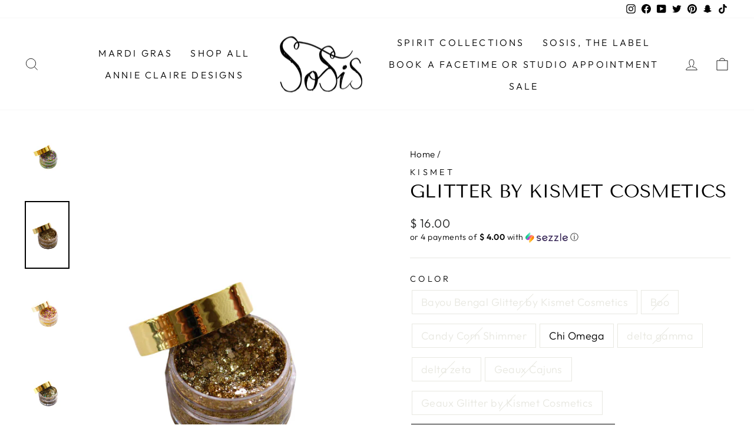

--- FILE ---
content_type: text/html; charset=utf-8
request_url: https://shopsosis.com/products/glitter-by-kismet-cosmetics?variant=31749681578080
body_size: 46936
content:
<!doctype html>
<html class="no-js" lang="en" dir="ltr">
<head>
  <meta charset="utf-8">
  <meta http-equiv="X-UA-Compatible" content="IE=edge,chrome=1">
  <meta name="viewport" content="width=device-width,initial-scale=1">
  <meta name="theme-color" content="#111111">
  <link rel="canonical" href="https://shopsosis.com/products/glitter-by-kismet-cosmetics">
  <link rel="preconnect" href="https://cdn.shopify.com" crossorigin>
  <link rel="preconnect" href="https://fonts.shopifycdn.com" crossorigin>
  <link rel="dns-prefetch" href="https://productreviews.shopifycdn.com">
  <link rel="dns-prefetch" href="https://ajax.googleapis.com">
  <link rel="dns-prefetch" href="https://maps.googleapis.com">
  <link rel="dns-prefetch" href="https://maps.gstatic.com"><link rel="shortcut icon" href="//shopsosis.com/cdn/shop/files/sosis-avatar_32x32.jpg?v=1675801653" type="image/png" /><title>Glitter by Kismet Cosmetics | Port Allen
&ndash; SoSis
</title>
<meta name="description" content="These Kismet hand-blended glitter combinations are sure to be the life of the party! Available in Port Allen and Baton Rouge."><meta property="og:site_name" content="SoSis">
  <meta property="og:url" content="https://shopsosis.com/products/glitter-by-kismet-cosmetics">
  <meta property="og:title" content="Glitter by Kismet Cosmetics">
  <meta property="og:type" content="product">
  <meta property="og:description" content="These Kismet hand-blended glitter combinations are sure to be the life of the party! Available in Port Allen and Baton Rouge."><meta property="og:image" content="http://shopsosis.com/cdn/shop/products/KM00015-LB1.png?v=1717263646">
    <meta property="og:image:secure_url" content="https://shopsosis.com/cdn/shop/products/KM00015-LB1.png?v=1717263646">
    <meta property="og:image:width" content="1024">
    <meta property="og:image:height" content="1542"><meta name="twitter:site" content="@shopsosis">
  <meta name="twitter:card" content="summary_large_image">
  <meta name="twitter:title" content="Glitter by Kismet Cosmetics">
  <meta name="twitter:description" content="These Kismet hand-blended glitter combinations are sure to be the life of the party! Available in Port Allen and Baton Rouge.">
<style data-shopify>@font-face {
  font-family: "Tenor Sans";
  font-weight: 400;
  font-style: normal;
  font-display: swap;
  src: url("//shopsosis.com/cdn/fonts/tenor_sans/tenorsans_n4.966071a72c28462a9256039d3e3dc5b0cf314f65.woff2") format("woff2"),
       url("//shopsosis.com/cdn/fonts/tenor_sans/tenorsans_n4.2282841d948f9649ba5c3cad6ea46df268141820.woff") format("woff");
}

  @font-face {
  font-family: Outfit;
  font-weight: 300;
  font-style: normal;
  font-display: swap;
  src: url("//shopsosis.com/cdn/fonts/outfit/outfit_n3.8c97ae4c4fac7c2ea467a6dc784857f4de7e0e37.woff2") format("woff2"),
       url("//shopsosis.com/cdn/fonts/outfit/outfit_n3.b50a189ccde91f9bceee88f207c18c09f0b62a7b.woff") format("woff");
}


  @font-face {
  font-family: Outfit;
  font-weight: 600;
  font-style: normal;
  font-display: swap;
  src: url("//shopsosis.com/cdn/fonts/outfit/outfit_n6.dfcbaa80187851df2e8384061616a8eaa1702fdc.woff2") format("woff2"),
       url("//shopsosis.com/cdn/fonts/outfit/outfit_n6.88384e9fc3e36038624caccb938f24ea8008a91d.woff") format("woff");
}

  
  
</style><link href="//shopsosis.com/cdn/shop/t/14/assets/theme.css?v=73886134613369659221696040005" rel="stylesheet" type="text/css" media="all" />
<style data-shopify>:root {
    --typeHeaderPrimary: "Tenor Sans";
    --typeHeaderFallback: sans-serif;
    --typeHeaderSize: 36px;
    --typeHeaderWeight: 400;
    --typeHeaderLineHeight: 1;
    --typeHeaderSpacing: 0.0em;

    --typeBasePrimary:Outfit;
    --typeBaseFallback:sans-serif;
    --typeBaseSize: 18px;
    --typeBaseWeight: 300;
    --typeBaseSpacing: 0.025em;
    --typeBaseLineHeight: 1.4;

    --typeCollectionTitle: 20px;

    --iconWeight: 2px;
    --iconLinecaps: miter;

    
      --buttonRadius: 0px;
    

    --colorGridOverlayOpacity: 0.1;
  }

  .placeholder-content {
    background-image: linear-gradient(100deg, #ffffff 40%, #f7f7f7 63%, #ffffff 79%);
  }</style><script>
    document.documentElement.className = document.documentElement.className.replace('no-js', 'js');

    window.theme = window.theme || {};
    theme.routes = {
      home: "/",
      cart: "/cart.js",
      cartPage: "/cart",
      cartAdd: "/cart/add.js",
      cartChange: "/cart/change.js",
      search: "/search"
    };
    theme.strings = {
      soldOut: "Sold Out",
      unavailable: "Unavailable",
      inStockLabel: "In stock, ready to ship",
      oneStockLabel: "Low stock - [count] item left",
      otherStockLabel: "Low stock - [count] items left",
      willNotShipUntil: "Ready to ship [date]",
      willBeInStockAfter: "Back in stock [date]",
      waitingForStock: "Inventory on the way",
      savePrice: "Save [saved_amount]",
      cartEmpty: "Your cart is currently empty.",
      cartTermsConfirmation: "You must agree with the terms and conditions of sales to check out",
      searchCollections: "Collections:",
      searchPages: "Pages:",
      searchArticles: "Articles:",
      productFrom: "from ",
    };
    theme.settings = {
      cartType: "drawer",
      isCustomerTemplate: false,
      moneyFormat: "$ {{amount}}",
      saveType: "dollar",
      productImageSize: "natural",
      productImageCover: false,
      predictiveSearch: true,
      predictiveSearchType: "product,article,page,collection",
      predictiveSearchVendor: true,
      predictiveSearchPrice: true,
      quickView: true,
      themeName: 'Impulse',
      themeVersion: "7.1.0"
    };
  </script>

  <script>window.performance && window.performance.mark && window.performance.mark('shopify.content_for_header.start');</script><meta name="google-site-verification" content="Lh96b4cix8MQiKT7oZhO5qagNoddxDTCOcUhgAqvM2c">
<meta name="facebook-domain-verification" content="v9l9yybun8o79a8p3hab7a70r8igb2">
<meta id="shopify-digital-wallet" name="shopify-digital-wallet" content="/11356404/digital_wallets/dialog">
<meta name="shopify-checkout-api-token" content="b746e40eb7e7984233ca37d9a0f6c174">
<meta id="in-context-paypal-metadata" data-shop-id="11356404" data-venmo-supported="false" data-environment="production" data-locale="en_US" data-paypal-v4="true" data-currency="USD">
<link rel="alternate" type="application/json+oembed" href="https://shopsosis.com/products/glitter-by-kismet-cosmetics.oembed">
<script async="async" src="/checkouts/internal/preloads.js?locale=en-US"></script>
<link rel="preconnect" href="https://shop.app" crossorigin="anonymous">
<script async="async" src="https://shop.app/checkouts/internal/preloads.js?locale=en-US&shop_id=11356404" crossorigin="anonymous"></script>
<script id="apple-pay-shop-capabilities" type="application/json">{"shopId":11356404,"countryCode":"US","currencyCode":"USD","merchantCapabilities":["supports3DS"],"merchantId":"gid:\/\/shopify\/Shop\/11356404","merchantName":"SoSis","requiredBillingContactFields":["postalAddress","email","phone"],"requiredShippingContactFields":["postalAddress","email","phone"],"shippingType":"shipping","supportedNetworks":["visa","masterCard","amex","discover","elo","jcb"],"total":{"type":"pending","label":"SoSis","amount":"1.00"},"shopifyPaymentsEnabled":true,"supportsSubscriptions":true}</script>
<script id="shopify-features" type="application/json">{"accessToken":"b746e40eb7e7984233ca37d9a0f6c174","betas":["rich-media-storefront-analytics"],"domain":"shopsosis.com","predictiveSearch":true,"shopId":11356404,"locale":"en"}</script>
<script>var Shopify = Shopify || {};
Shopify.shop = "shop-sosis.myshopify.com";
Shopify.locale = "en";
Shopify.currency = {"active":"USD","rate":"1.0"};
Shopify.country = "US";
Shopify.theme = {"name":"Impulse","id":136850374882,"schema_name":"Impulse","schema_version":"7.1.0","theme_store_id":857,"role":"main"};
Shopify.theme.handle = "null";
Shopify.theme.style = {"id":null,"handle":null};
Shopify.cdnHost = "shopsosis.com/cdn";
Shopify.routes = Shopify.routes || {};
Shopify.routes.root = "/";</script>
<script type="module">!function(o){(o.Shopify=o.Shopify||{}).modules=!0}(window);</script>
<script>!function(o){function n(){var o=[];function n(){o.push(Array.prototype.slice.apply(arguments))}return n.q=o,n}var t=o.Shopify=o.Shopify||{};t.loadFeatures=n(),t.autoloadFeatures=n()}(window);</script>
<script>
  window.ShopifyPay = window.ShopifyPay || {};
  window.ShopifyPay.apiHost = "shop.app\/pay";
  window.ShopifyPay.redirectState = null;
</script>
<script id="shop-js-analytics" type="application/json">{"pageType":"product"}</script>
<script defer="defer" async type="module" src="//shopsosis.com/cdn/shopifycloud/shop-js/modules/v2/client.init-shop-cart-sync_C5BV16lS.en.esm.js"></script>
<script defer="defer" async type="module" src="//shopsosis.com/cdn/shopifycloud/shop-js/modules/v2/chunk.common_CygWptCX.esm.js"></script>
<script type="module">
  await import("//shopsosis.com/cdn/shopifycloud/shop-js/modules/v2/client.init-shop-cart-sync_C5BV16lS.en.esm.js");
await import("//shopsosis.com/cdn/shopifycloud/shop-js/modules/v2/chunk.common_CygWptCX.esm.js");

  window.Shopify.SignInWithShop?.initShopCartSync?.({"fedCMEnabled":true,"windoidEnabled":true});

</script>
<script>
  window.Shopify = window.Shopify || {};
  if (!window.Shopify.featureAssets) window.Shopify.featureAssets = {};
  window.Shopify.featureAssets['shop-js'] = {"shop-cart-sync":["modules/v2/client.shop-cart-sync_ZFArdW7E.en.esm.js","modules/v2/chunk.common_CygWptCX.esm.js"],"init-fed-cm":["modules/v2/client.init-fed-cm_CmiC4vf6.en.esm.js","modules/v2/chunk.common_CygWptCX.esm.js"],"shop-button":["modules/v2/client.shop-button_tlx5R9nI.en.esm.js","modules/v2/chunk.common_CygWptCX.esm.js"],"shop-cash-offers":["modules/v2/client.shop-cash-offers_DOA2yAJr.en.esm.js","modules/v2/chunk.common_CygWptCX.esm.js","modules/v2/chunk.modal_D71HUcav.esm.js"],"init-windoid":["modules/v2/client.init-windoid_sURxWdc1.en.esm.js","modules/v2/chunk.common_CygWptCX.esm.js"],"shop-toast-manager":["modules/v2/client.shop-toast-manager_ClPi3nE9.en.esm.js","modules/v2/chunk.common_CygWptCX.esm.js"],"init-shop-email-lookup-coordinator":["modules/v2/client.init-shop-email-lookup-coordinator_B8hsDcYM.en.esm.js","modules/v2/chunk.common_CygWptCX.esm.js"],"init-shop-cart-sync":["modules/v2/client.init-shop-cart-sync_C5BV16lS.en.esm.js","modules/v2/chunk.common_CygWptCX.esm.js"],"avatar":["modules/v2/client.avatar_BTnouDA3.en.esm.js"],"pay-button":["modules/v2/client.pay-button_FdsNuTd3.en.esm.js","modules/v2/chunk.common_CygWptCX.esm.js"],"init-customer-accounts":["modules/v2/client.init-customer-accounts_DxDtT_ad.en.esm.js","modules/v2/client.shop-login-button_C5VAVYt1.en.esm.js","modules/v2/chunk.common_CygWptCX.esm.js","modules/v2/chunk.modal_D71HUcav.esm.js"],"init-shop-for-new-customer-accounts":["modules/v2/client.init-shop-for-new-customer-accounts_ChsxoAhi.en.esm.js","modules/v2/client.shop-login-button_C5VAVYt1.en.esm.js","modules/v2/chunk.common_CygWptCX.esm.js","modules/v2/chunk.modal_D71HUcav.esm.js"],"shop-login-button":["modules/v2/client.shop-login-button_C5VAVYt1.en.esm.js","modules/v2/chunk.common_CygWptCX.esm.js","modules/v2/chunk.modal_D71HUcav.esm.js"],"init-customer-accounts-sign-up":["modules/v2/client.init-customer-accounts-sign-up_CPSyQ0Tj.en.esm.js","modules/v2/client.shop-login-button_C5VAVYt1.en.esm.js","modules/v2/chunk.common_CygWptCX.esm.js","modules/v2/chunk.modal_D71HUcav.esm.js"],"shop-follow-button":["modules/v2/client.shop-follow-button_Cva4Ekp9.en.esm.js","modules/v2/chunk.common_CygWptCX.esm.js","modules/v2/chunk.modal_D71HUcav.esm.js"],"checkout-modal":["modules/v2/client.checkout-modal_BPM8l0SH.en.esm.js","modules/v2/chunk.common_CygWptCX.esm.js","modules/v2/chunk.modal_D71HUcav.esm.js"],"lead-capture":["modules/v2/client.lead-capture_Bi8yE_yS.en.esm.js","modules/v2/chunk.common_CygWptCX.esm.js","modules/v2/chunk.modal_D71HUcav.esm.js"],"shop-login":["modules/v2/client.shop-login_D6lNrXab.en.esm.js","modules/v2/chunk.common_CygWptCX.esm.js","modules/v2/chunk.modal_D71HUcav.esm.js"],"payment-terms":["modules/v2/client.payment-terms_CZxnsJam.en.esm.js","modules/v2/chunk.common_CygWptCX.esm.js","modules/v2/chunk.modal_D71HUcav.esm.js"]};
</script>
<script>(function() {
  var isLoaded = false;
  function asyncLoad() {
    if (isLoaded) return;
    isLoaded = true;
    var urls = ["\/\/www.powr.io\/powr.js?powr-token=shop-sosis.myshopify.com\u0026external-type=shopify\u0026shop=shop-sosis.myshopify.com","https:\/\/inffuse-platform.appspot.com\/plugins\/shopify\/loader.js?app=calendar\u0026shop=shop-sosis.myshopify.com\u0026shop=shop-sosis.myshopify.com","\/\/www.powr.io\/powr.js?powr-token=shop-sosis.myshopify.com\u0026external-type=shopify\u0026shop=shop-sosis.myshopify.com","https:\/\/cdn-app.sealsubscriptions.com\/shopify\/public\/js\/sealsubscriptions.js?shop=shop-sosis.myshopify.com","https:\/\/cdn.hextom.com\/js\/freeshippingbar.js?shop=shop-sosis.myshopify.com"];
    for (var i = 0; i < urls.length; i++) {
      var s = document.createElement('script');
      s.type = 'text/javascript';
      s.async = true;
      s.src = urls[i];
      var x = document.getElementsByTagName('script')[0];
      x.parentNode.insertBefore(s, x);
    }
  };
  if(window.attachEvent) {
    window.attachEvent('onload', asyncLoad);
  } else {
    window.addEventListener('load', asyncLoad, false);
  }
})();</script>
<script id="__st">var __st={"a":11356404,"offset":-21600,"reqid":"26b88d41-850d-4520-8843-8de444defaaa-1768628099","pageurl":"shopsosis.com\/products\/glitter-by-kismet-cosmetics?variant=31749681578080","u":"e24c000e6bac","p":"product","rtyp":"product","rid":4484359553120};</script>
<script>window.ShopifyPaypalV4VisibilityTracking = true;</script>
<script id="captcha-bootstrap">!function(){'use strict';const t='contact',e='account',n='new_comment',o=[[t,t],['blogs',n],['comments',n],[t,'customer']],c=[[e,'customer_login'],[e,'guest_login'],[e,'recover_customer_password'],[e,'create_customer']],r=t=>t.map((([t,e])=>`form[action*='/${t}']:not([data-nocaptcha='true']) input[name='form_type'][value='${e}']`)).join(','),a=t=>()=>t?[...document.querySelectorAll(t)].map((t=>t.form)):[];function s(){const t=[...o],e=r(t);return a(e)}const i='password',u='form_key',d=['recaptcha-v3-token','g-recaptcha-response','h-captcha-response',i],f=()=>{try{return window.sessionStorage}catch{return}},m='__shopify_v',_=t=>t.elements[u];function p(t,e,n=!1){try{const o=window.sessionStorage,c=JSON.parse(o.getItem(e)),{data:r}=function(t){const{data:e,action:n}=t;return t[m]||n?{data:e,action:n}:{data:t,action:n}}(c);for(const[e,n]of Object.entries(r))t.elements[e]&&(t.elements[e].value=n);n&&o.removeItem(e)}catch(o){console.error('form repopulation failed',{error:o})}}const l='form_type',E='cptcha';function T(t){t.dataset[E]=!0}const w=window,h=w.document,L='Shopify',v='ce_forms',y='captcha';let A=!1;((t,e)=>{const n=(g='f06e6c50-85a8-45c8-87d0-21a2b65856fe',I='https://cdn.shopify.com/shopifycloud/storefront-forms-hcaptcha/ce_storefront_forms_captcha_hcaptcha.v1.5.2.iife.js',D={infoText:'Protected by hCaptcha',privacyText:'Privacy',termsText:'Terms'},(t,e,n)=>{const o=w[L][v],c=o.bindForm;if(c)return c(t,g,e,D).then(n);var r;o.q.push([[t,g,e,D],n]),r=I,A||(h.body.append(Object.assign(h.createElement('script'),{id:'captcha-provider',async:!0,src:r})),A=!0)});var g,I,D;w[L]=w[L]||{},w[L][v]=w[L][v]||{},w[L][v].q=[],w[L][y]=w[L][y]||{},w[L][y].protect=function(t,e){n(t,void 0,e),T(t)},Object.freeze(w[L][y]),function(t,e,n,w,h,L){const[v,y,A,g]=function(t,e,n){const i=e?o:[],u=t?c:[],d=[...i,...u],f=r(d),m=r(i),_=r(d.filter((([t,e])=>n.includes(e))));return[a(f),a(m),a(_),s()]}(w,h,L),I=t=>{const e=t.target;return e instanceof HTMLFormElement?e:e&&e.form},D=t=>v().includes(t);t.addEventListener('submit',(t=>{const e=I(t);if(!e)return;const n=D(e)&&!e.dataset.hcaptchaBound&&!e.dataset.recaptchaBound,o=_(e),c=g().includes(e)&&(!o||!o.value);(n||c)&&t.preventDefault(),c&&!n&&(function(t){try{if(!f())return;!function(t){const e=f();if(!e)return;const n=_(t);if(!n)return;const o=n.value;o&&e.removeItem(o)}(t);const e=Array.from(Array(32),(()=>Math.random().toString(36)[2])).join('');!function(t,e){_(t)||t.append(Object.assign(document.createElement('input'),{type:'hidden',name:u})),t.elements[u].value=e}(t,e),function(t,e){const n=f();if(!n)return;const o=[...t.querySelectorAll(`input[type='${i}']`)].map((({name:t})=>t)),c=[...d,...o],r={};for(const[a,s]of new FormData(t).entries())c.includes(a)||(r[a]=s);n.setItem(e,JSON.stringify({[m]:1,action:t.action,data:r}))}(t,e)}catch(e){console.error('failed to persist form',e)}}(e),e.submit())}));const S=(t,e)=>{t&&!t.dataset[E]&&(n(t,e.some((e=>e===t))),T(t))};for(const o of['focusin','change'])t.addEventListener(o,(t=>{const e=I(t);D(e)&&S(e,y())}));const B=e.get('form_key'),M=e.get(l),P=B&&M;t.addEventListener('DOMContentLoaded',(()=>{const t=y();if(P)for(const e of t)e.elements[l].value===M&&p(e,B);[...new Set([...A(),...v().filter((t=>'true'===t.dataset.shopifyCaptcha))])].forEach((e=>S(e,t)))}))}(h,new URLSearchParams(w.location.search),n,t,e,['guest_login'])})(!0,!0)}();</script>
<script integrity="sha256-4kQ18oKyAcykRKYeNunJcIwy7WH5gtpwJnB7kiuLZ1E=" data-source-attribution="shopify.loadfeatures" defer="defer" src="//shopsosis.com/cdn/shopifycloud/storefront/assets/storefront/load_feature-a0a9edcb.js" crossorigin="anonymous"></script>
<script crossorigin="anonymous" defer="defer" src="//shopsosis.com/cdn/shopifycloud/storefront/assets/shopify_pay/storefront-65b4c6d7.js?v=20250812"></script>
<script data-source-attribution="shopify.dynamic_checkout.dynamic.init">var Shopify=Shopify||{};Shopify.PaymentButton=Shopify.PaymentButton||{isStorefrontPortableWallets:!0,init:function(){window.Shopify.PaymentButton.init=function(){};var t=document.createElement("script");t.src="https://shopsosis.com/cdn/shopifycloud/portable-wallets/latest/portable-wallets.en.js",t.type="module",document.head.appendChild(t)}};
</script>
<script data-source-attribution="shopify.dynamic_checkout.buyer_consent">
  function portableWalletsHideBuyerConsent(e){var t=document.getElementById("shopify-buyer-consent"),n=document.getElementById("shopify-subscription-policy-button");t&&n&&(t.classList.add("hidden"),t.setAttribute("aria-hidden","true"),n.removeEventListener("click",e))}function portableWalletsShowBuyerConsent(e){var t=document.getElementById("shopify-buyer-consent"),n=document.getElementById("shopify-subscription-policy-button");t&&n&&(t.classList.remove("hidden"),t.removeAttribute("aria-hidden"),n.addEventListener("click",e))}window.Shopify?.PaymentButton&&(window.Shopify.PaymentButton.hideBuyerConsent=portableWalletsHideBuyerConsent,window.Shopify.PaymentButton.showBuyerConsent=portableWalletsShowBuyerConsent);
</script>
<script>
  function portableWalletsCleanup(e){e&&e.src&&console.error("Failed to load portable wallets script "+e.src);var t=document.querySelectorAll("shopify-accelerated-checkout .shopify-payment-button__skeleton, shopify-accelerated-checkout-cart .wallet-cart-button__skeleton"),e=document.getElementById("shopify-buyer-consent");for(let e=0;e<t.length;e++)t[e].remove();e&&e.remove()}function portableWalletsNotLoadedAsModule(e){e instanceof ErrorEvent&&"string"==typeof e.message&&e.message.includes("import.meta")&&"string"==typeof e.filename&&e.filename.includes("portable-wallets")&&(window.removeEventListener("error",portableWalletsNotLoadedAsModule),window.Shopify.PaymentButton.failedToLoad=e,"loading"===document.readyState?document.addEventListener("DOMContentLoaded",window.Shopify.PaymentButton.init):window.Shopify.PaymentButton.init())}window.addEventListener("error",portableWalletsNotLoadedAsModule);
</script>

<script type="module" src="https://shopsosis.com/cdn/shopifycloud/portable-wallets/latest/portable-wallets.en.js" onError="portableWalletsCleanup(this)" crossorigin="anonymous"></script>
<script nomodule>
  document.addEventListener("DOMContentLoaded", portableWalletsCleanup);
</script>

<link id="shopify-accelerated-checkout-styles" rel="stylesheet" media="screen" href="https://shopsosis.com/cdn/shopifycloud/portable-wallets/latest/accelerated-checkout-backwards-compat.css" crossorigin="anonymous">
<style id="shopify-accelerated-checkout-cart">
        #shopify-buyer-consent {
  margin-top: 1em;
  display: inline-block;
  width: 100%;
}

#shopify-buyer-consent.hidden {
  display: none;
}

#shopify-subscription-policy-button {
  background: none;
  border: none;
  padding: 0;
  text-decoration: underline;
  font-size: inherit;
  cursor: pointer;
}

#shopify-subscription-policy-button::before {
  box-shadow: none;
}

      </style>

<script>window.performance && window.performance.mark && window.performance.mark('shopify.content_for_header.end');</script>

  <script src="//shopsosis.com/cdn/shop/t/14/assets/vendor-scripts-v11.js" defer="defer"></script><script src="//shopsosis.com/cdn/shop/t/14/assets/theme.js?v=13862351161817530741675705309" defer="defer"></script>
<!-- BEGIN app block: shopify://apps/klaviyo-email-marketing-sms/blocks/klaviyo-onsite-embed/2632fe16-c075-4321-a88b-50b567f42507 -->












  <script async src="https://static.klaviyo.com/onsite/js/XkkGS6/klaviyo.js?company_id=XkkGS6"></script>
  <script>!function(){if(!window.klaviyo){window._klOnsite=window._klOnsite||[];try{window.klaviyo=new Proxy({},{get:function(n,i){return"push"===i?function(){var n;(n=window._klOnsite).push.apply(n,arguments)}:function(){for(var n=arguments.length,o=new Array(n),w=0;w<n;w++)o[w]=arguments[w];var t="function"==typeof o[o.length-1]?o.pop():void 0,e=new Promise((function(n){window._klOnsite.push([i].concat(o,[function(i){t&&t(i),n(i)}]))}));return e}}})}catch(n){window.klaviyo=window.klaviyo||[],window.klaviyo.push=function(){var n;(n=window._klOnsite).push.apply(n,arguments)}}}}();</script>

  
    <script id="viewed_product">
      if (item == null) {
        var _learnq = _learnq || [];

        var MetafieldReviews = null
        var MetafieldYotpoRating = null
        var MetafieldYotpoCount = null
        var MetafieldLooxRating = null
        var MetafieldLooxCount = null
        var okendoProduct = null
        var okendoProductReviewCount = null
        var okendoProductReviewAverageValue = null
        try {
          // The following fields are used for Customer Hub recently viewed in order to add reviews.
          // This information is not part of __kla_viewed. Instead, it is part of __kla_viewed_reviewed_items
          MetafieldReviews = {};
          MetafieldYotpoRating = null
          MetafieldYotpoCount = null
          MetafieldLooxRating = null
          MetafieldLooxCount = null

          okendoProduct = null
          // If the okendo metafield is not legacy, it will error, which then requires the new json formatted data
          if (okendoProduct && 'error' in okendoProduct) {
            okendoProduct = null
          }
          okendoProductReviewCount = okendoProduct ? okendoProduct.reviewCount : null
          okendoProductReviewAverageValue = okendoProduct ? okendoProduct.reviewAverageValue : null
        } catch (error) {
          console.error('Error in Klaviyo onsite reviews tracking:', error);
        }

        var item = {
          Name: "Glitter by Kismet Cosmetics",
          ProductID: 4484359553120,
          Categories: ["AC turns 39+2 Collection!","Accessories","Accessories:  Handbags \/ Beauty \/ Home \/ Gifts","ALL PRODUCS (excluding ACD, Mardi Gras)","ALL Products Except LYLAS, Signature, ACD subscription, SALE, GHC \u0026 Gift Card","ALL Products Except: GHI, ACD, ACDM, TO, SAM, GEAUX CLEAR, LOCAL LOVE, GIFT CARD","Bears Spirit Collection (Blue)","Beauty","Blue Jays Spirit Collection","Compare at Price Empty","EOY SALE","Exclusions:  Jewelry + Art","GAMEDAY","Holding","HOLIDAY COLLECTION","Kismet Cosmetics","Labor Day Sale","Local Love: Broncos","Local Love: Crusaders","Local Love: Pelicans","Lookbook: It's Only Gameday","Lookbook: Mambo","Red, White \u0026 Blue","SALE","Spirit Collections"],
          ImageURL: "https://shopsosis.com/cdn/shop/products/KM00015-LB1_grande.png?v=1717263646",
          URL: "https://shopsosis.com/products/glitter-by-kismet-cosmetics",
          Brand: "Kismet",
          Price: "$ 16.00",
          Value: "16.00",
          CompareAtPrice: "$ 0.00"
        };
        _learnq.push(['track', 'Viewed Product', item]);
        _learnq.push(['trackViewedItem', {
          Title: item.Name,
          ItemId: item.ProductID,
          Categories: item.Categories,
          ImageUrl: item.ImageURL,
          Url: item.URL,
          Metadata: {
            Brand: item.Brand,
            Price: item.Price,
            Value: item.Value,
            CompareAtPrice: item.CompareAtPrice
          },
          metafields:{
            reviews: MetafieldReviews,
            yotpo:{
              rating: MetafieldYotpoRating,
              count: MetafieldYotpoCount,
            },
            loox:{
              rating: MetafieldLooxRating,
              count: MetafieldLooxCount,
            },
            okendo: {
              rating: okendoProductReviewAverageValue,
              count: okendoProductReviewCount,
            }
          }
        }]);
      }
    </script>
  




  <script>
    window.klaviyoReviewsProductDesignMode = false
  </script>







<!-- END app block --><!-- BEGIN app block: shopify://apps/seal-subscriptions/blocks/subscription-script-append/13b25004-a140-4ab7-b5fe-29918f759699 --><script defer="defer">
	/**	SealSubs loader,version number: 2.0 */
	(function(){
		var loadScript=function(a,b){var c=document.createElement("script");c.setAttribute("defer", "defer");c.type="text/javascript",c.readyState?c.onreadystatechange=function(){("loaded"==c.readyState||"complete"==c.readyState)&&(c.onreadystatechange=null,b())}:c.onload=function(){b()},c.src=a,document.getElementsByTagName("head")[0].appendChild(c)};
		// Set variable to prevent the other loader from requesting the same resources
		window.seal_subs_app_block_loader = true;
		appendScriptUrl('shop-sosis.myshopify.com');

		// get script url and append timestamp of last change
		function appendScriptUrl(shop) {
			var timeStamp = Math.floor(Date.now() / (1000*1*1));
			var timestampUrl = 'https://app.sealsubscriptions.com/shopify/public/status/shop/'+shop+'.js?'+timeStamp;
			loadScript(timestampUrl, function() {
				// append app script
				if (typeof sealsubscriptions_settings_updated == 'undefined') {
					sealsubscriptions_settings_updated = 'default-by-script';
				}
				var scriptUrl = "https://cdn-app.sealsubscriptions.com/shopify/public/js/sealsubscriptions-main.js?shop="+shop+"&"+sealsubscriptions_settings_updated;
				loadScript(scriptUrl, function(){});
			});
		}
	})();

	var SealSubsScriptAppended = true;
	
</script>

<!-- END app block --><script src="https://cdn.shopify.com/extensions/019bc2cf-ad72-709c-ab89-9947d92587ae/free-shipping-bar-118/assets/freeshippingbar.js" type="text/javascript" defer="defer"></script>
<link href="https://monorail-edge.shopifysvc.com" rel="dns-prefetch">
<script>(function(){if ("sendBeacon" in navigator && "performance" in window) {try {var session_token_from_headers = performance.getEntriesByType('navigation')[0].serverTiming.find(x => x.name == '_s').description;} catch {var session_token_from_headers = undefined;}var session_cookie_matches = document.cookie.match(/_shopify_s=([^;]*)/);var session_token_from_cookie = session_cookie_matches && session_cookie_matches.length === 2 ? session_cookie_matches[1] : "";var session_token = session_token_from_headers || session_token_from_cookie || "";function handle_abandonment_event(e) {var entries = performance.getEntries().filter(function(entry) {return /monorail-edge.shopifysvc.com/.test(entry.name);});if (!window.abandonment_tracked && entries.length === 0) {window.abandonment_tracked = true;var currentMs = Date.now();var navigation_start = performance.timing.navigationStart;var payload = {shop_id: 11356404,url: window.location.href,navigation_start,duration: currentMs - navigation_start,session_token,page_type: "product"};window.navigator.sendBeacon("https://monorail-edge.shopifysvc.com/v1/produce", JSON.stringify({schema_id: "online_store_buyer_site_abandonment/1.1",payload: payload,metadata: {event_created_at_ms: currentMs,event_sent_at_ms: currentMs}}));}}window.addEventListener('pagehide', handle_abandonment_event);}}());</script>
<script id="web-pixels-manager-setup">(function e(e,d,r,n,o){if(void 0===o&&(o={}),!Boolean(null===(a=null===(i=window.Shopify)||void 0===i?void 0:i.analytics)||void 0===a?void 0:a.replayQueue)){var i,a;window.Shopify=window.Shopify||{};var t=window.Shopify;t.analytics=t.analytics||{};var s=t.analytics;s.replayQueue=[],s.publish=function(e,d,r){return s.replayQueue.push([e,d,r]),!0};try{self.performance.mark("wpm:start")}catch(e){}var l=function(){var e={modern:/Edge?\/(1{2}[4-9]|1[2-9]\d|[2-9]\d{2}|\d{4,})\.\d+(\.\d+|)|Firefox\/(1{2}[4-9]|1[2-9]\d|[2-9]\d{2}|\d{4,})\.\d+(\.\d+|)|Chrom(ium|e)\/(9{2}|\d{3,})\.\d+(\.\d+|)|(Maci|X1{2}).+ Version\/(15\.\d+|(1[6-9]|[2-9]\d|\d{3,})\.\d+)([,.]\d+|)( \(\w+\)|)( Mobile\/\w+|) Safari\/|Chrome.+OPR\/(9{2}|\d{3,})\.\d+\.\d+|(CPU[ +]OS|iPhone[ +]OS|CPU[ +]iPhone|CPU IPhone OS|CPU iPad OS)[ +]+(15[._]\d+|(1[6-9]|[2-9]\d|\d{3,})[._]\d+)([._]\d+|)|Android:?[ /-](13[3-9]|1[4-9]\d|[2-9]\d{2}|\d{4,})(\.\d+|)(\.\d+|)|Android.+Firefox\/(13[5-9]|1[4-9]\d|[2-9]\d{2}|\d{4,})\.\d+(\.\d+|)|Android.+Chrom(ium|e)\/(13[3-9]|1[4-9]\d|[2-9]\d{2}|\d{4,})\.\d+(\.\d+|)|SamsungBrowser\/([2-9]\d|\d{3,})\.\d+/,legacy:/Edge?\/(1[6-9]|[2-9]\d|\d{3,})\.\d+(\.\d+|)|Firefox\/(5[4-9]|[6-9]\d|\d{3,})\.\d+(\.\d+|)|Chrom(ium|e)\/(5[1-9]|[6-9]\d|\d{3,})\.\d+(\.\d+|)([\d.]+$|.*Safari\/(?![\d.]+ Edge\/[\d.]+$))|(Maci|X1{2}).+ Version\/(10\.\d+|(1[1-9]|[2-9]\d|\d{3,})\.\d+)([,.]\d+|)( \(\w+\)|)( Mobile\/\w+|) Safari\/|Chrome.+OPR\/(3[89]|[4-9]\d|\d{3,})\.\d+\.\d+|(CPU[ +]OS|iPhone[ +]OS|CPU[ +]iPhone|CPU IPhone OS|CPU iPad OS)[ +]+(10[._]\d+|(1[1-9]|[2-9]\d|\d{3,})[._]\d+)([._]\d+|)|Android:?[ /-](13[3-9]|1[4-9]\d|[2-9]\d{2}|\d{4,})(\.\d+|)(\.\d+|)|Mobile Safari.+OPR\/([89]\d|\d{3,})\.\d+\.\d+|Android.+Firefox\/(13[5-9]|1[4-9]\d|[2-9]\d{2}|\d{4,})\.\d+(\.\d+|)|Android.+Chrom(ium|e)\/(13[3-9]|1[4-9]\d|[2-9]\d{2}|\d{4,})\.\d+(\.\d+|)|Android.+(UC? ?Browser|UCWEB|U3)[ /]?(15\.([5-9]|\d{2,})|(1[6-9]|[2-9]\d|\d{3,})\.\d+)\.\d+|SamsungBrowser\/(5\.\d+|([6-9]|\d{2,})\.\d+)|Android.+MQ{2}Browser\/(14(\.(9|\d{2,})|)|(1[5-9]|[2-9]\d|\d{3,})(\.\d+|))(\.\d+|)|K[Aa][Ii]OS\/(3\.\d+|([4-9]|\d{2,})\.\d+)(\.\d+|)/},d=e.modern,r=e.legacy,n=navigator.userAgent;return n.match(d)?"modern":n.match(r)?"legacy":"unknown"}(),u="modern"===l?"modern":"legacy",c=(null!=n?n:{modern:"",legacy:""})[u],f=function(e){return[e.baseUrl,"/wpm","/b",e.hashVersion,"modern"===e.buildTarget?"m":"l",".js"].join("")}({baseUrl:d,hashVersion:r,buildTarget:u}),m=function(e){var d=e.version,r=e.bundleTarget,n=e.surface,o=e.pageUrl,i=e.monorailEndpoint;return{emit:function(e){var a=e.status,t=e.errorMsg,s=(new Date).getTime(),l=JSON.stringify({metadata:{event_sent_at_ms:s},events:[{schema_id:"web_pixels_manager_load/3.1",payload:{version:d,bundle_target:r,page_url:o,status:a,surface:n,error_msg:t},metadata:{event_created_at_ms:s}}]});if(!i)return console&&console.warn&&console.warn("[Web Pixels Manager] No Monorail endpoint provided, skipping logging."),!1;try{return self.navigator.sendBeacon.bind(self.navigator)(i,l)}catch(e){}var u=new XMLHttpRequest;try{return u.open("POST",i,!0),u.setRequestHeader("Content-Type","text/plain"),u.send(l),!0}catch(e){return console&&console.warn&&console.warn("[Web Pixels Manager] Got an unhandled error while logging to Monorail."),!1}}}}({version:r,bundleTarget:l,surface:e.surface,pageUrl:self.location.href,monorailEndpoint:e.monorailEndpoint});try{o.browserTarget=l,function(e){var d=e.src,r=e.async,n=void 0===r||r,o=e.onload,i=e.onerror,a=e.sri,t=e.scriptDataAttributes,s=void 0===t?{}:t,l=document.createElement("script"),u=document.querySelector("head"),c=document.querySelector("body");if(l.async=n,l.src=d,a&&(l.integrity=a,l.crossOrigin="anonymous"),s)for(var f in s)if(Object.prototype.hasOwnProperty.call(s,f))try{l.dataset[f]=s[f]}catch(e){}if(o&&l.addEventListener("load",o),i&&l.addEventListener("error",i),u)u.appendChild(l);else{if(!c)throw new Error("Did not find a head or body element to append the script");c.appendChild(l)}}({src:f,async:!0,onload:function(){if(!function(){var e,d;return Boolean(null===(d=null===(e=window.Shopify)||void 0===e?void 0:e.analytics)||void 0===d?void 0:d.initialized)}()){var d=window.webPixelsManager.init(e)||void 0;if(d){var r=window.Shopify.analytics;r.replayQueue.forEach((function(e){var r=e[0],n=e[1],o=e[2];d.publishCustomEvent(r,n,o)})),r.replayQueue=[],r.publish=d.publishCustomEvent,r.visitor=d.visitor,r.initialized=!0}}},onerror:function(){return m.emit({status:"failed",errorMsg:"".concat(f," has failed to load")})},sri:function(e){var d=/^sha384-[A-Za-z0-9+/=]+$/;return"string"==typeof e&&d.test(e)}(c)?c:"",scriptDataAttributes:o}),m.emit({status:"loading"})}catch(e){m.emit({status:"failed",errorMsg:(null==e?void 0:e.message)||"Unknown error"})}}})({shopId: 11356404,storefrontBaseUrl: "https://shopsosis.com",extensionsBaseUrl: "https://extensions.shopifycdn.com/cdn/shopifycloud/web-pixels-manager",monorailEndpoint: "https://monorail-edge.shopifysvc.com/unstable/produce_batch",surface: "storefront-renderer",enabledBetaFlags: ["2dca8a86"],webPixelsConfigList: [{"id":"1453293794","configuration":"{\"accountID\":\"XkkGS6\",\"webPixelConfig\":\"eyJlbmFibGVBZGRlZFRvQ2FydEV2ZW50cyI6IHRydWV9\"}","eventPayloadVersion":"v1","runtimeContext":"STRICT","scriptVersion":"524f6c1ee37bacdca7657a665bdca589","type":"APP","apiClientId":123074,"privacyPurposes":["ANALYTICS","MARKETING"],"dataSharingAdjustments":{"protectedCustomerApprovalScopes":["read_customer_address","read_customer_email","read_customer_name","read_customer_personal_data","read_customer_phone"]}},{"id":"516423906","configuration":"{\"config\":\"{\\\"pixel_id\\\":\\\"GT-TXZHRWN\\\",\\\"target_country\\\":\\\"US\\\",\\\"gtag_events\\\":[{\\\"type\\\":\\\"purchase\\\",\\\"action_label\\\":\\\"MC-XWNREJ7S72\\\"},{\\\"type\\\":\\\"page_view\\\",\\\"action_label\\\":\\\"MC-XWNREJ7S72\\\"},{\\\"type\\\":\\\"view_item\\\",\\\"action_label\\\":\\\"MC-XWNREJ7S72\\\"}],\\\"enable_monitoring_mode\\\":false}\"}","eventPayloadVersion":"v1","runtimeContext":"OPEN","scriptVersion":"b2a88bafab3e21179ed38636efcd8a93","type":"APP","apiClientId":1780363,"privacyPurposes":[],"dataSharingAdjustments":{"protectedCustomerApprovalScopes":["read_customer_address","read_customer_email","read_customer_name","read_customer_personal_data","read_customer_phone"]}},{"id":"188612834","configuration":"{\"pixel_id\":\"1902729593280667\",\"pixel_type\":\"facebook_pixel\",\"metaapp_system_user_token\":\"-\"}","eventPayloadVersion":"v1","runtimeContext":"OPEN","scriptVersion":"ca16bc87fe92b6042fbaa3acc2fbdaa6","type":"APP","apiClientId":2329312,"privacyPurposes":["ANALYTICS","MARKETING","SALE_OF_DATA"],"dataSharingAdjustments":{"protectedCustomerApprovalScopes":["read_customer_address","read_customer_email","read_customer_name","read_customer_personal_data","read_customer_phone"]}},{"id":"58818786","configuration":"{\"tagID\":\"2612602084396\"}","eventPayloadVersion":"v1","runtimeContext":"STRICT","scriptVersion":"18031546ee651571ed29edbe71a3550b","type":"APP","apiClientId":3009811,"privacyPurposes":["ANALYTICS","MARKETING","SALE_OF_DATA"],"dataSharingAdjustments":{"protectedCustomerApprovalScopes":["read_customer_address","read_customer_email","read_customer_name","read_customer_personal_data","read_customer_phone"]}},{"id":"74481890","eventPayloadVersion":"v1","runtimeContext":"LAX","scriptVersion":"1","type":"CUSTOM","privacyPurposes":["ANALYTICS"],"name":"Google Analytics tag (migrated)"},{"id":"shopify-app-pixel","configuration":"{}","eventPayloadVersion":"v1","runtimeContext":"STRICT","scriptVersion":"0450","apiClientId":"shopify-pixel","type":"APP","privacyPurposes":["ANALYTICS","MARKETING"]},{"id":"shopify-custom-pixel","eventPayloadVersion":"v1","runtimeContext":"LAX","scriptVersion":"0450","apiClientId":"shopify-pixel","type":"CUSTOM","privacyPurposes":["ANALYTICS","MARKETING"]}],isMerchantRequest: false,initData: {"shop":{"name":"SoSis","paymentSettings":{"currencyCode":"USD"},"myshopifyDomain":"shop-sosis.myshopify.com","countryCode":"US","storefrontUrl":"https:\/\/shopsosis.com"},"customer":null,"cart":null,"checkout":null,"productVariants":[{"price":{"amount":16.0,"currencyCode":"USD"},"product":{"title":"Glitter by Kismet Cosmetics","vendor":"Kismet","id":"4484359553120","untranslatedTitle":"Glitter by Kismet Cosmetics","url":"\/products\/glitter-by-kismet-cosmetics","type":"Beauty"},"id":"31749681512544","image":{"src":"\/\/shopsosis.com\/cdn\/shop\/products\/KM00015-bayoubengal.png?v=1717263646"},"sku":"KM00015","title":"Bayou Bengal Glitter by Kismet Cosmetics","untranslatedTitle":"Bayou Bengal Glitter by Kismet Cosmetics"},{"price":{"amount":16.0,"currencyCode":"USD"},"product":{"title":"Glitter by Kismet Cosmetics","vendor":"Kismet","id":"4484359553120","untranslatedTitle":"Glitter by Kismet Cosmetics","url":"\/products\/glitter-by-kismet-cosmetics","type":"Beauty"},"id":"44525879132386","image":{"src":"\/\/shopsosis.com\/cdn\/shop\/files\/28_8fc2508d-5986-496c-8275-7cf4ab54bfee.png?v=1699906128"},"sku":"KM00015","title":"Boo","untranslatedTitle":"Boo"},{"price":{"amount":16.0,"currencyCode":"USD"},"product":{"title":"Glitter by Kismet Cosmetics","vendor":"Kismet","id":"4484359553120","untranslatedTitle":"Glitter by Kismet Cosmetics","url":"\/products\/glitter-by-kismet-cosmetics","type":"Beauty"},"id":"44525879820514","image":{"src":"\/\/shopsosis.com\/cdn\/shop\/files\/27_2f37ae94-9898-4622-8505-49bf56178d28.png?v=1699906128"},"sku":"KM00015","title":"Candy Corn Shimmer","untranslatedTitle":"Candy Corn Shimmer"},{"price":{"amount":16.0,"currencyCode":"USD"},"product":{"title":"Glitter by Kismet Cosmetics","vendor":"Kismet","id":"4484359553120","untranslatedTitle":"Glitter by Kismet Cosmetics","url":"\/products\/glitter-by-kismet-cosmetics","type":"Beauty"},"id":"42853624971490","image":{"src":"\/\/shopsosis.com\/cdn\/shop\/files\/chio.png?v=1690219936"},"sku":"KM00015","title":"Chi Omega","untranslatedTitle":"Chi Omega"},{"price":{"amount":16.0,"currencyCode":"USD"},"product":{"title":"Glitter by Kismet Cosmetics","vendor":"Kismet","id":"4484359553120","untranslatedTitle":"Glitter by Kismet Cosmetics","url":"\/products\/glitter-by-kismet-cosmetics","type":"Beauty"},"id":"42577574691042","image":{"src":"\/\/shopsosis.com\/cdn\/shop\/products\/KM00015-14.png?v=1646865689"},"sku":"KM00015","title":"delta gamma","untranslatedTitle":"delta gamma"},{"price":{"amount":16.0,"currencyCode":"USD"},"product":{"title":"Glitter by Kismet Cosmetics","vendor":"Kismet","id":"4484359553120","untranslatedTitle":"Glitter by Kismet Cosmetics","url":"\/products\/glitter-by-kismet-cosmetics","type":"Beauty"},"id":"42577574428898","image":{"src":"\/\/shopsosis.com\/cdn\/shop\/products\/KM00015-15.png?v=1646865688"},"sku":"KM00015","title":"delta zeta","untranslatedTitle":"delta zeta"},{"price":{"amount":16.0,"currencyCode":"USD"},"product":{"title":"Glitter by Kismet Cosmetics","vendor":"Kismet","id":"4484359553120","untranslatedTitle":"Glitter by Kismet Cosmetics","url":"\/products\/glitter-by-kismet-cosmetics","type":"Beauty"},"id":"40855238443185","image":{"src":"\/\/shopsosis.com\/cdn\/shop\/products\/KM00015-12.png?v=1646865687"},"sku":"KM00015","title":"Geaux Cajuns","untranslatedTitle":"Geaux Cajuns"},{"price":{"amount":16.0,"currencyCode":"USD"},"product":{"title":"Glitter by Kismet Cosmetics","vendor":"Kismet","id":"4484359553120","untranslatedTitle":"Glitter by Kismet Cosmetics","url":"\/products\/glitter-by-kismet-cosmetics","type":"Beauty"},"id":"31749681643616","image":{"src":"\/\/shopsosis.com\/cdn\/shop\/products\/KM00015-geaux.png?v=1717263646"},"sku":"KM00015","title":"Geaux Glitter by Kismet Cosmetics","untranslatedTitle":"Geaux Glitter by Kismet Cosmetics"},{"price":{"amount":16.0,"currencyCode":"USD"},"product":{"title":"Glitter by Kismet Cosmetics","vendor":"Kismet","id":"4484359553120","untranslatedTitle":"Glitter by Kismet Cosmetics","url":"\/products\/glitter-by-kismet-cosmetics","type":"Beauty"},"id":"31749681578080","image":{"src":"\/\/shopsosis.com\/cdn\/shop\/products\/KM00015-goddess.png?v=1717263646"},"sku":"KM00015","title":"Goddess Glitter by Kismet Cosmetics","untranslatedTitle":"Goddess Glitter by Kismet Cosmetics"},{"price":{"amount":16.0,"currencyCode":"USD"},"product":{"title":"Glitter by Kismet Cosmetics","vendor":"Kismet","id":"4484359553120","untranslatedTitle":"Glitter by Kismet Cosmetics","url":"\/products\/glitter-by-kismet-cosmetics","type":"Beauty"},"id":"43364952604898","image":{"src":"\/\/shopsosis.com\/cdn\/shop\/files\/greenandgold.png?v=1690219939"},"sku":"KM00015","title":"Green \u0026 Gold","untranslatedTitle":"Green \u0026 Gold"},{"price":{"amount":16.0,"currencyCode":"USD"},"product":{"title":"Glitter by Kismet Cosmetics","vendor":"Kismet","id":"4484359553120","untranslatedTitle":"Glitter by Kismet Cosmetics","url":"\/products\/glitter-by-kismet-cosmetics","type":"Beauty"},"id":"45514953949410","image":{"src":"\/\/shopsosis.com\/cdn\/shop\/files\/groovy_tiger.webp?v=1717263549"},"sku":"KM00015","title":"Groovy Tiger","untranslatedTitle":"Groovy Tiger"},{"price":{"amount":16.0,"currencyCode":"USD"},"product":{"title":"Glitter by Kismet Cosmetics","vendor":"Kismet","id":"4484359553120","untranslatedTitle":"Glitter by Kismet Cosmetics","url":"\/products\/glitter-by-kismet-cosmetics","type":"Beauty"},"id":"45851878031586","image":{"src":"\/\/shopsosis.com\/cdn\/shop\/files\/hottytoddy.webp?v=1724632274"},"sku":"","title":"Hotty Toddy","untranslatedTitle":"Hotty Toddy"},{"price":{"amount":16.0,"currencyCode":"USD"},"product":{"title":"Glitter by Kismet Cosmetics","vendor":"Kismet","id":"4484359553120","untranslatedTitle":"Glitter by Kismet Cosmetics","url":"\/products\/glitter-by-kismet-cosmetics","type":"Beauty"},"id":"42853641748706","image":{"src":"\/\/shopsosis.com\/cdn\/shop\/files\/kappadelta.png?v=1690219937"},"sku":"KM00015","title":"Kappa Delta","untranslatedTitle":"Kappa Delta"},{"price":{"amount":16.0,"currencyCode":"USD"},"product":{"title":"Glitter by Kismet Cosmetics","vendor":"Kismet","id":"4484359553120","untranslatedTitle":"Glitter by Kismet Cosmetics","url":"\/products\/glitter-by-kismet-cosmetics","type":"Beauty"},"id":"42853648957666","image":{"src":"\/\/shopsosis.com\/cdn\/shop\/files\/KKG.png?v=1690219936"},"sku":"KM00015","title":"Kappa Kappa Gamma","untranslatedTitle":"Kappa Kappa Gamma"},{"price":{"amount":16.0,"currencyCode":"USD"},"product":{"title":"Glitter by Kismet Cosmetics","vendor":"Kismet","id":"4484359553120","untranslatedTitle":"Glitter by Kismet Cosmetics","url":"\/products\/glitter-by-kismet-cosmetics","type":"Beauty"},"id":"43370924736738","image":{"src":"\/\/shopsosis.com\/cdn\/shop\/files\/moonglow.png?v=1690219938"},"sku":"KM00015","title":"Moon glow","untranslatedTitle":"Moon glow"},{"price":{"amount":16.0,"currencyCode":"USD"},"product":{"title":"Glitter by Kismet Cosmetics","vendor":"Kismet","id":"4484359553120","untranslatedTitle":"Glitter by Kismet Cosmetics","url":"\/products\/glitter-by-kismet-cosmetics","type":"Beauty"},"id":"43987451642082","image":{"src":"\/\/shopsosis.com\/cdn\/shop\/files\/nevergrowup.png?v=1690219936"},"sku":"KM00015","title":"Never Grow Up","untranslatedTitle":"Never Grow Up"},{"price":{"amount":16.0,"currencyCode":"USD"},"product":{"title":"Glitter by Kismet Cosmetics","vendor":"Kismet","id":"4484359553120","untranslatedTitle":"Glitter by Kismet Cosmetics","url":"\/products\/glitter-by-kismet-cosmetics","type":"Beauty"},"id":"44273502748898","image":{"src":"\/\/shopsosis.com\/cdn\/shop\/files\/1_f0f59ce0-4128-47d8-81b1-ee227ec8253f.png?v=1692645498"},"sku":"KM00015","title":"Nola","untranslatedTitle":"Nola"},{"price":{"amount":16.0,"currencyCode":"USD"},"product":{"title":"Glitter by Kismet Cosmetics","vendor":"Kismet","id":"4484359553120","untranslatedTitle":"Glitter by Kismet Cosmetics","url":"\/products\/glitter-by-kismet-cosmetics","type":"Beauty"},"id":"42577573675234","image":{"src":"\/\/shopsosis.com\/cdn\/shop\/products\/KM00015-10.png?v=1646865688"},"sku":"KM00015","title":"phi mu","untranslatedTitle":"phi mu"},{"price":{"amount":16.0,"currencyCode":"USD"},"product":{"title":"Glitter by Kismet Cosmetics","vendor":"Kismet","id":"4484359553120","untranslatedTitle":"Glitter by Kismet Cosmetics","url":"\/products\/glitter-by-kismet-cosmetics","type":"Beauty"},"id":"44273506582754","image":{"src":"\/\/shopsosis.com\/cdn\/shop\/files\/2_2b1ace60-d32f-42e4-8a60-c8002195cb01.png?v=1692645497"},"sku":"KM00015","title":"Pi Phi","untranslatedTitle":"Pi Phi"},{"price":{"amount":16.0,"currencyCode":"USD"},"product":{"title":"Glitter by Kismet Cosmetics","vendor":"Kismet","id":"4484359553120","untranslatedTitle":"Glitter by Kismet Cosmetics","url":"\/products\/glitter-by-kismet-cosmetics","type":"Beauty"},"id":"43465384460514","image":{"src":"\/\/shopsosis.com\/cdn\/shop\/files\/rhinestonecowgirl.png?v=1690219937"},"sku":"KM00015","title":"Rhinestone Cowgirl","untranslatedTitle":"Rhinestone Cowgirl"},{"price":{"amount":16.0,"currencyCode":"USD"},"product":{"title":"Glitter by Kismet Cosmetics","vendor":"Kismet","id":"4484359553120","untranslatedTitle":"Glitter by Kismet Cosmetics","url":"\/products\/glitter-by-kismet-cosmetics","type":"Beauty"},"id":"40855238475953","image":{"src":"\/\/shopsosis.com\/cdn\/shop\/files\/takemehome.png?v=1690219937"},"sku":"KM00015","title":"Take Me Home","untranslatedTitle":"Take Me Home"},{"price":{"amount":16.0,"currencyCode":"USD"},"product":{"title":"Glitter by Kismet Cosmetics","vendor":"Kismet","id":"4484359553120","untranslatedTitle":"Glitter by Kismet Cosmetics","url":"\/products\/glitter-by-kismet-cosmetics","type":"Beauty"},"id":"44273448911074","image":{"src":"\/\/shopsosis.com\/cdn\/shop\/files\/SOSISPRODUCTTEMPLATE_4_81a72085-5c22-48e2-a58a-455ab68da34a.png?v=1692644931"},"sku":"KM00015","title":"Stellar","untranslatedTitle":"Stellar"},{"price":{"amount":16.0,"currencyCode":"USD"},"product":{"title":"Glitter by Kismet Cosmetics","vendor":"Kismet","id":"4484359553120","untranslatedTitle":"Glitter by Kismet Cosmetics","url":"\/products\/glitter-by-kismet-cosmetics","type":"Beauty"},"id":"44273505730786","image":{"src":"\/\/shopsosis.com\/cdn\/shop\/files\/d83961e3ea7c514daa466852abdf416cfb6bfeaae0fd48c696b1e20d3b6fc86a.webp?v=1717262992"},"sku":"KM00015","title":"Tri Delta","untranslatedTitle":"Tri Delta"}],"purchasingCompany":null},},"https://shopsosis.com/cdn","fcfee988w5aeb613cpc8e4bc33m6693e112",{"modern":"","legacy":""},{"shopId":"11356404","storefrontBaseUrl":"https:\/\/shopsosis.com","extensionBaseUrl":"https:\/\/extensions.shopifycdn.com\/cdn\/shopifycloud\/web-pixels-manager","surface":"storefront-renderer","enabledBetaFlags":"[\"2dca8a86\"]","isMerchantRequest":"false","hashVersion":"fcfee988w5aeb613cpc8e4bc33m6693e112","publish":"custom","events":"[[\"page_viewed\",{}],[\"product_viewed\",{\"productVariant\":{\"price\":{\"amount\":16.0,\"currencyCode\":\"USD\"},\"product\":{\"title\":\"Glitter by Kismet Cosmetics\",\"vendor\":\"Kismet\",\"id\":\"4484359553120\",\"untranslatedTitle\":\"Glitter by Kismet Cosmetics\",\"url\":\"\/products\/glitter-by-kismet-cosmetics\",\"type\":\"Beauty\"},\"id\":\"31749681578080\",\"image\":{\"src\":\"\/\/shopsosis.com\/cdn\/shop\/products\/KM00015-goddess.png?v=1717263646\"},\"sku\":\"KM00015\",\"title\":\"Goddess Glitter by Kismet Cosmetics\",\"untranslatedTitle\":\"Goddess Glitter by Kismet Cosmetics\"}}]]"});</script><script>
  window.ShopifyAnalytics = window.ShopifyAnalytics || {};
  window.ShopifyAnalytics.meta = window.ShopifyAnalytics.meta || {};
  window.ShopifyAnalytics.meta.currency = 'USD';
  var meta = {"product":{"id":4484359553120,"gid":"gid:\/\/shopify\/Product\/4484359553120","vendor":"Kismet","type":"Beauty","handle":"glitter-by-kismet-cosmetics","variants":[{"id":31749681512544,"price":1600,"name":"Glitter by Kismet Cosmetics - Bayou Bengal Glitter by Kismet Cosmetics","public_title":"Bayou Bengal Glitter by Kismet Cosmetics","sku":"KM00015"},{"id":44525879132386,"price":1600,"name":"Glitter by Kismet Cosmetics - Boo","public_title":"Boo","sku":"KM00015"},{"id":44525879820514,"price":1600,"name":"Glitter by Kismet Cosmetics - Candy Corn Shimmer","public_title":"Candy Corn Shimmer","sku":"KM00015"},{"id":42853624971490,"price":1600,"name":"Glitter by Kismet Cosmetics - Chi Omega","public_title":"Chi Omega","sku":"KM00015"},{"id":42577574691042,"price":1600,"name":"Glitter by Kismet Cosmetics - delta gamma","public_title":"delta gamma","sku":"KM00015"},{"id":42577574428898,"price":1600,"name":"Glitter by Kismet Cosmetics - delta zeta","public_title":"delta zeta","sku":"KM00015"},{"id":40855238443185,"price":1600,"name":"Glitter by Kismet Cosmetics - Geaux Cajuns","public_title":"Geaux Cajuns","sku":"KM00015"},{"id":31749681643616,"price":1600,"name":"Glitter by Kismet Cosmetics - Geaux Glitter by Kismet Cosmetics","public_title":"Geaux Glitter by Kismet Cosmetics","sku":"KM00015"},{"id":31749681578080,"price":1600,"name":"Glitter by Kismet Cosmetics - Goddess Glitter by Kismet Cosmetics","public_title":"Goddess Glitter by Kismet Cosmetics","sku":"KM00015"},{"id":43364952604898,"price":1600,"name":"Glitter by Kismet Cosmetics - Green \u0026 Gold","public_title":"Green \u0026 Gold","sku":"KM00015"},{"id":45514953949410,"price":1600,"name":"Glitter by Kismet Cosmetics - Groovy Tiger","public_title":"Groovy Tiger","sku":"KM00015"},{"id":45851878031586,"price":1600,"name":"Glitter by Kismet Cosmetics - Hotty Toddy","public_title":"Hotty Toddy","sku":""},{"id":42853641748706,"price":1600,"name":"Glitter by Kismet Cosmetics - Kappa Delta","public_title":"Kappa Delta","sku":"KM00015"},{"id":42853648957666,"price":1600,"name":"Glitter by Kismet Cosmetics - Kappa Kappa Gamma","public_title":"Kappa Kappa Gamma","sku":"KM00015"},{"id":43370924736738,"price":1600,"name":"Glitter by Kismet Cosmetics - Moon glow","public_title":"Moon glow","sku":"KM00015"},{"id":43987451642082,"price":1600,"name":"Glitter by Kismet Cosmetics - Never Grow Up","public_title":"Never Grow Up","sku":"KM00015"},{"id":44273502748898,"price":1600,"name":"Glitter by Kismet Cosmetics - Nola","public_title":"Nola","sku":"KM00015"},{"id":42577573675234,"price":1600,"name":"Glitter by Kismet Cosmetics - phi mu","public_title":"phi mu","sku":"KM00015"},{"id":44273506582754,"price":1600,"name":"Glitter by Kismet Cosmetics - Pi Phi","public_title":"Pi Phi","sku":"KM00015"},{"id":43465384460514,"price":1600,"name":"Glitter by Kismet Cosmetics - Rhinestone Cowgirl","public_title":"Rhinestone Cowgirl","sku":"KM00015"},{"id":40855238475953,"price":1600,"name":"Glitter by Kismet Cosmetics - Take Me Home","public_title":"Take Me Home","sku":"KM00015"},{"id":44273448911074,"price":1600,"name":"Glitter by Kismet Cosmetics - Stellar","public_title":"Stellar","sku":"KM00015"},{"id":44273505730786,"price":1600,"name":"Glitter by Kismet Cosmetics - Tri Delta","public_title":"Tri Delta","sku":"KM00015"}],"remote":false},"page":{"pageType":"product","resourceType":"product","resourceId":4484359553120,"requestId":"26b88d41-850d-4520-8843-8de444defaaa-1768628099"}};
  for (var attr in meta) {
    window.ShopifyAnalytics.meta[attr] = meta[attr];
  }
</script>
<script class="analytics">
  (function () {
    var customDocumentWrite = function(content) {
      var jquery = null;

      if (window.jQuery) {
        jquery = window.jQuery;
      } else if (window.Checkout && window.Checkout.$) {
        jquery = window.Checkout.$;
      }

      if (jquery) {
        jquery('body').append(content);
      }
    };

    var hasLoggedConversion = function(token) {
      if (token) {
        return document.cookie.indexOf('loggedConversion=' + token) !== -1;
      }
      return false;
    }

    var setCookieIfConversion = function(token) {
      if (token) {
        var twoMonthsFromNow = new Date(Date.now());
        twoMonthsFromNow.setMonth(twoMonthsFromNow.getMonth() + 2);

        document.cookie = 'loggedConversion=' + token + '; expires=' + twoMonthsFromNow;
      }
    }

    var trekkie = window.ShopifyAnalytics.lib = window.trekkie = window.trekkie || [];
    if (trekkie.integrations) {
      return;
    }
    trekkie.methods = [
      'identify',
      'page',
      'ready',
      'track',
      'trackForm',
      'trackLink'
    ];
    trekkie.factory = function(method) {
      return function() {
        var args = Array.prototype.slice.call(arguments);
        args.unshift(method);
        trekkie.push(args);
        return trekkie;
      };
    };
    for (var i = 0; i < trekkie.methods.length; i++) {
      var key = trekkie.methods[i];
      trekkie[key] = trekkie.factory(key);
    }
    trekkie.load = function(config) {
      trekkie.config = config || {};
      trekkie.config.initialDocumentCookie = document.cookie;
      var first = document.getElementsByTagName('script')[0];
      var script = document.createElement('script');
      script.type = 'text/javascript';
      script.onerror = function(e) {
        var scriptFallback = document.createElement('script');
        scriptFallback.type = 'text/javascript';
        scriptFallback.onerror = function(error) {
                var Monorail = {
      produce: function produce(monorailDomain, schemaId, payload) {
        var currentMs = new Date().getTime();
        var event = {
          schema_id: schemaId,
          payload: payload,
          metadata: {
            event_created_at_ms: currentMs,
            event_sent_at_ms: currentMs
          }
        };
        return Monorail.sendRequest("https://" + monorailDomain + "/v1/produce", JSON.stringify(event));
      },
      sendRequest: function sendRequest(endpointUrl, payload) {
        // Try the sendBeacon API
        if (window && window.navigator && typeof window.navigator.sendBeacon === 'function' && typeof window.Blob === 'function' && !Monorail.isIos12()) {
          var blobData = new window.Blob([payload], {
            type: 'text/plain'
          });

          if (window.navigator.sendBeacon(endpointUrl, blobData)) {
            return true;
          } // sendBeacon was not successful

        } // XHR beacon

        var xhr = new XMLHttpRequest();

        try {
          xhr.open('POST', endpointUrl);
          xhr.setRequestHeader('Content-Type', 'text/plain');
          xhr.send(payload);
        } catch (e) {
          console.log(e);
        }

        return false;
      },
      isIos12: function isIos12() {
        return window.navigator.userAgent.lastIndexOf('iPhone; CPU iPhone OS 12_') !== -1 || window.navigator.userAgent.lastIndexOf('iPad; CPU OS 12_') !== -1;
      }
    };
    Monorail.produce('monorail-edge.shopifysvc.com',
      'trekkie_storefront_load_errors/1.1',
      {shop_id: 11356404,
      theme_id: 136850374882,
      app_name: "storefront",
      context_url: window.location.href,
      source_url: "//shopsosis.com/cdn/s/trekkie.storefront.cd680fe47e6c39ca5d5df5f0a32d569bc48c0f27.min.js"});

        };
        scriptFallback.async = true;
        scriptFallback.src = '//shopsosis.com/cdn/s/trekkie.storefront.cd680fe47e6c39ca5d5df5f0a32d569bc48c0f27.min.js';
        first.parentNode.insertBefore(scriptFallback, first);
      };
      script.async = true;
      script.src = '//shopsosis.com/cdn/s/trekkie.storefront.cd680fe47e6c39ca5d5df5f0a32d569bc48c0f27.min.js';
      first.parentNode.insertBefore(script, first);
    };
    trekkie.load(
      {"Trekkie":{"appName":"storefront","development":false,"defaultAttributes":{"shopId":11356404,"isMerchantRequest":null,"themeId":136850374882,"themeCityHash":"2209386151003550428","contentLanguage":"en","currency":"USD","eventMetadataId":"8643bcc2-2b6e-42c7-9fea-968583504dfc"},"isServerSideCookieWritingEnabled":true,"monorailRegion":"shop_domain","enabledBetaFlags":["65f19447"]},"Session Attribution":{},"S2S":{"facebookCapiEnabled":true,"source":"trekkie-storefront-renderer","apiClientId":580111}}
    );

    var loaded = false;
    trekkie.ready(function() {
      if (loaded) return;
      loaded = true;

      window.ShopifyAnalytics.lib = window.trekkie;

      var originalDocumentWrite = document.write;
      document.write = customDocumentWrite;
      try { window.ShopifyAnalytics.merchantGoogleAnalytics.call(this); } catch(error) {};
      document.write = originalDocumentWrite;

      window.ShopifyAnalytics.lib.page(null,{"pageType":"product","resourceType":"product","resourceId":4484359553120,"requestId":"26b88d41-850d-4520-8843-8de444defaaa-1768628099","shopifyEmitted":true});

      var match = window.location.pathname.match(/checkouts\/(.+)\/(thank_you|post_purchase)/)
      var token = match? match[1]: undefined;
      if (!hasLoggedConversion(token)) {
        setCookieIfConversion(token);
        window.ShopifyAnalytics.lib.track("Viewed Product",{"currency":"USD","variantId":31749681578080,"productId":4484359553120,"productGid":"gid:\/\/shopify\/Product\/4484359553120","name":"Glitter by Kismet Cosmetics - Goddess Glitter by Kismet Cosmetics","price":"16.00","sku":"KM00015","brand":"Kismet","variant":"Goddess Glitter by Kismet Cosmetics","category":"Beauty","nonInteraction":true,"remote":false},undefined,undefined,{"shopifyEmitted":true});
      window.ShopifyAnalytics.lib.track("monorail:\/\/trekkie_storefront_viewed_product\/1.1",{"currency":"USD","variantId":31749681578080,"productId":4484359553120,"productGid":"gid:\/\/shopify\/Product\/4484359553120","name":"Glitter by Kismet Cosmetics - Goddess Glitter by Kismet Cosmetics","price":"16.00","sku":"KM00015","brand":"Kismet","variant":"Goddess Glitter by Kismet Cosmetics","category":"Beauty","nonInteraction":true,"remote":false,"referer":"https:\/\/shopsosis.com\/products\/glitter-by-kismet-cosmetics?variant=31749681578080"});
      }
    });


        var eventsListenerScript = document.createElement('script');
        eventsListenerScript.async = true;
        eventsListenerScript.src = "//shopsosis.com/cdn/shopifycloud/storefront/assets/shop_events_listener-3da45d37.js";
        document.getElementsByTagName('head')[0].appendChild(eventsListenerScript);

})();</script>
  <script>
  if (!window.ga || (window.ga && typeof window.ga !== 'function')) {
    window.ga = function ga() {
      (window.ga.q = window.ga.q || []).push(arguments);
      if (window.Shopify && window.Shopify.analytics && typeof window.Shopify.analytics.publish === 'function') {
        window.Shopify.analytics.publish("ga_stub_called", {}, {sendTo: "google_osp_migration"});
      }
      console.error("Shopify's Google Analytics stub called with:", Array.from(arguments), "\nSee https://help.shopify.com/manual/promoting-marketing/pixels/pixel-migration#google for more information.");
    };
    if (window.Shopify && window.Shopify.analytics && typeof window.Shopify.analytics.publish === 'function') {
      window.Shopify.analytics.publish("ga_stub_initialized", {}, {sendTo: "google_osp_migration"});
    }
  }
</script>
<script
  defer
  src="https://shopsosis.com/cdn/shopifycloud/perf-kit/shopify-perf-kit-3.0.4.min.js"
  data-application="storefront-renderer"
  data-shop-id="11356404"
  data-render-region="gcp-us-central1"
  data-page-type="product"
  data-theme-instance-id="136850374882"
  data-theme-name="Impulse"
  data-theme-version="7.1.0"
  data-monorail-region="shop_domain"
  data-resource-timing-sampling-rate="10"
  data-shs="true"
  data-shs-beacon="true"
  data-shs-export-with-fetch="true"
  data-shs-logs-sample-rate="1"
  data-shs-beacon-endpoint="https://shopsosis.com/api/collect"
></script>
</head>

<body class="template-product" data-center-text="true" data-button_style="square" data-type_header_capitalize="true" data-type_headers_align_text="true" data-type_product_capitalize="true" data-swatch_style="round" >

  <a class="in-page-link visually-hidden skip-link" href="#MainContent">Skip to content</a>

  <div id="PageContainer" class="page-container">
    <div class="transition-body"><div id="shopify-section-header" class="shopify-section">

<div id="NavDrawer" class="drawer drawer--left">
  <div class="drawer__contents">
    <div class="drawer__fixed-header">
      <div class="drawer__header appear-animation appear-delay-1">
        <div class="h2 drawer__title"></div>
        <div class="drawer__close">
          <button type="button" class="drawer__close-button js-drawer-close">
            <svg aria-hidden="true" focusable="false" role="presentation" class="icon icon-close" viewBox="0 0 64 64"><path d="M19 17.61l27.12 27.13m0-27.12L19 44.74"/></svg>
            <span class="icon__fallback-text">Close menu</span>
          </button>
        </div>
      </div>
    </div>
    <div class="drawer__scrollable">
      <ul class="mobile-nav" role="navigation" aria-label="Primary"><li class="mobile-nav__item appear-animation appear-delay-2"><a href="/collections/mardi-gras" class="mobile-nav__link mobile-nav__link--top-level">Mardi Gras </a></li><li class="mobile-nav__item appear-animation appear-delay-3"><div class="mobile-nav__has-sublist"><a href="/collections/all"
                    class="mobile-nav__link mobile-nav__link--top-level"
                    id="Label-collections-all2"
                    >
                    Shop ALL
                  </a>
                  <div class="mobile-nav__toggle">
                    <button type="button"
                      aria-controls="Linklist-collections-all2"
                      aria-labelledby="Label-collections-all2"
                      class="collapsible-trigger collapsible--auto-height"><span class="collapsible-trigger__icon collapsible-trigger__icon--open" role="presentation">
  <svg aria-hidden="true" focusable="false" role="presentation" class="icon icon--wide icon-chevron-down" viewBox="0 0 28 16"><path d="M1.57 1.59l12.76 12.77L27.1 1.59" stroke-width="2" stroke="#000" fill="none" fill-rule="evenodd"/></svg>
</span>
</button>
                  </div></div><div id="Linklist-collections-all2"
                class="mobile-nav__sublist collapsible-content collapsible-content--all"
                >
                <div class="collapsible-content__inner">
                  <ul class="mobile-nav__sublist"><li class="mobile-nav__item">
                        <div class="mobile-nav__child-item"><a href="/collections/new-arrivals"
                              class="mobile-nav__link"
                              id="Sublabel-collections-new-arrivals1"
                              >
                              New Arrivals
                            </a></div></li><li class="mobile-nav__item">
                        <div class="mobile-nav__child-item"><a href="/collections/tiger-king-by-allison-dillard"
                              class="mobile-nav__link"
                              id="Sublabel-collections-tiger-king-by-allison-dillard2"
                              >
                              Allison Dillard Tiger King
                            </a></div></li><li class="mobile-nav__item">
                        <div class="mobile-nav__child-item"><a href="/collections/climbing-mount-conviction-by-brass-bass-and-michael-billings"
                              class="mobile-nav__link"
                              id="Sublabel-collections-climbing-mount-conviction-by-brass-bass-and-michael-billings3"
                              >
                              Climbing Mount Conviction
                            </a></div></li><li class="mobile-nav__item">
                        <div class="mobile-nav__child-item"><a href="/collections/tops-bottoms-dresses-shoes"
                              class="mobile-nav__link"
                              id="Sublabel-collections-tops-bottoms-dresses-shoes4"
                              >
                              Clothing
                            </a></div></li><li class="mobile-nav__item">
                        <div class="mobile-nav__child-item"><a href="/collections/gameday"
                              class="mobile-nav__link"
                              id="Sublabel-collections-gameday5"
                              >
                              Gameday
                            </a></div></li><li class="mobile-nav__item">
                        <div class="mobile-nav__child-item"><a href="/collections/accessories-handbags-beauty-home"
                              class="mobile-nav__link"
                              id="Sublabel-collections-accessories-handbags-beauty-home6"
                              >
                              Home + Accessories
                            </a></div></li><li class="mobile-nav__item">
                        <div class="mobile-nav__child-item"><a href="/collections/annie-claire-designs-1"
                              class="mobile-nav__link"
                              id="Sublabel-collections-annie-claire-designs-17"
                              >
                              Jewelry
                            </a></div></li><li class="mobile-nav__item">
                        <div class="mobile-nav__child-item"><a href="/collections/mardi-gras"
                              class="mobile-nav__link"
                              id="Sublabel-collections-mardi-gras8"
                              >
                              Mardi Gras
                            </a></div></li><li class="mobile-nav__item">
                        <div class="mobile-nav__child-item"><a href="/collections/local-love"
                              class="mobile-nav__link"
                              id="Sublabel-collections-local-love9"
                              >
                              Spirit Collections
                            </a></div></li><li class="mobile-nav__item">
                        <div class="mobile-nav__child-item"><a href="/collections/sosis-signature-tee"
                              class="mobile-nav__link"
                              id="Sublabel-collections-sosis-signature-tee10"
                              >
                              SoSis, The Label
                            </a></div></li><li class="mobile-nav__item">
                        <div class="mobile-nav__child-item"><a href="/collections/sale-on-sale"
                              class="mobile-nav__link"
                              id="Sublabel-collections-sale-on-sale11"
                              >
                              SALE
                            </a></div></li></ul>
                </div>
              </div></li><li class="mobile-nav__item appear-animation appear-delay-4"><div class="mobile-nav__has-sublist"><a href="https://shopsosis.com/collections/annie-claire-designs"
                    class="mobile-nav__link mobile-nav__link--top-level"
                    id="Label-https-shopsosis-com-collections-annie-claire-designs3"
                    >
                    Annie Claire Designs
                  </a>
                  <div class="mobile-nav__toggle">
                    <button type="button"
                      aria-controls="Linklist-https-shopsosis-com-collections-annie-claire-designs3"
                      aria-labelledby="Label-https-shopsosis-com-collections-annie-claire-designs3"
                      class="collapsible-trigger collapsible--auto-height"><span class="collapsible-trigger__icon collapsible-trigger__icon--open" role="presentation">
  <svg aria-hidden="true" focusable="false" role="presentation" class="icon icon--wide icon-chevron-down" viewBox="0 0 28 16"><path d="M1.57 1.59l12.76 12.77L27.1 1.59" stroke-width="2" stroke="#000" fill="none" fill-rule="evenodd"/></svg>
</span>
</button>
                  </div></div><div id="Linklist-https-shopsosis-com-collections-annie-claire-designs3"
                class="mobile-nav__sublist collapsible-content collapsible-content--all"
                >
                <div class="collapsible-content__inner">
                  <ul class="mobile-nav__sublist"><li class="mobile-nav__item">
                        <div class="mobile-nav__child-item"><a href="/collections/acd-new-arrivals"
                              class="mobile-nav__link"
                              id="Sublabel-collections-acd-new-arrivals1"
                              >
                              ACD New Arrivals
                            </a></div></li><li class="mobile-nav__item">
                        <div class="mobile-nav__child-item"><a href="https://shopsosis.com/collections/annie-claire-designs-earrings"
                              class="mobile-nav__link"
                              id="Sublabel-https-shopsosis-com-collections-annie-claire-designs-earrings2"
                              >
                              Earrings
                            </a></div></li><li class="mobile-nav__item">
                        <div class="mobile-nav__child-item"><a href="https://shopsosis.com/collections/annie-claire-designs-necklaces"
                              class="mobile-nav__link"
                              id="Sublabel-https-shopsosis-com-collections-annie-claire-designs-necklaces3"
                              >
                              Necklaces
                            </a></div></li><li class="mobile-nav__item">
                        <div class="mobile-nav__child-item"><a href="https://shopsosis.com/collections/annie-claire-designs-bracelets"
                              class="mobile-nav__link"
                              id="Sublabel-https-shopsosis-com-collections-annie-claire-designs-bracelets4"
                              >
                              Bracelets
                            </a></div></li><li class="mobile-nav__item">
                        <div class="mobile-nav__child-item"><a href="https://shopsosis.com/collections/the-maggie-collection"
                              class="mobile-nav__link"
                              id="Sublabel-https-shopsosis-com-collections-the-maggie-collection5"
                              >
                              Maggie Collection 
                            </a></div></li><li class="mobile-nav__item">
                        <div class="mobile-nav__child-item"><a href="https://shopsosis.com/collections/annie-claire-designs-gracie-collection"
                              class="mobile-nav__link"
                              id="Sublabel-https-shopsosis-com-collections-annie-claire-designs-gracie-collection6"
                              >
                              Gracie Collection 
                            </a></div></li><li class="mobile-nav__item">
                        <div class="mobile-nav__child-item"><a href="https://shopsosis.com/collections/annie-claire-designs-subscriptions"
                              class="mobile-nav__link"
                              id="Sublabel-https-shopsosis-com-collections-annie-claire-designs-subscriptions7"
                              >
                              Jewelry Club (Subscription Box) 
                            </a></div></li><li class="mobile-nav__item">
                        <div class="mobile-nav__child-item"><a href="/collections/sale-items-jewelry"
                              class="mobile-nav__link"
                              id="Sublabel-collections-sale-items-jewelry8"
                              >
                              ACD Sale
                            </a></div></li></ul>
                </div>
              </div></li><li class="mobile-nav__item appear-animation appear-delay-5"><div class="mobile-nav__has-sublist"><a href="/collections/local-love"
                    class="mobile-nav__link mobile-nav__link--top-level"
                    id="Label-collections-local-love4"
                    >
                    Spirit Collections
                  </a>
                  <div class="mobile-nav__toggle">
                    <button type="button"
                      aria-controls="Linklist-collections-local-love4"
                      aria-labelledby="Label-collections-local-love4"
                      class="collapsible-trigger collapsible--auto-height"><span class="collapsible-trigger__icon collapsible-trigger__icon--open" role="presentation">
  <svg aria-hidden="true" focusable="false" role="presentation" class="icon icon--wide icon-chevron-down" viewBox="0 0 28 16"><path d="M1.57 1.59l12.76 12.77L27.1 1.59" stroke-width="2" stroke="#000" fill="none" fill-rule="evenodd"/></svg>
</span>
</button>
                  </div></div><div id="Linklist-collections-local-love4"
                class="mobile-nav__sublist collapsible-content collapsible-content--all"
                >
                <div class="collapsible-content__inner">
                  <ul class="mobile-nav__sublist"><li class="mobile-nav__item">
                        <div class="mobile-nav__child-item"><a href="/collections/local-love-bears-blue"
                              class="mobile-nav__link"
                              id="Sublabel-collections-local-love-bears-blue1"
                              >
                              Bears Blue
                            </a></div></li><li class="mobile-nav__item">
                        <div class="mobile-nav__child-item"><a href="/collections/catholic-high-school-baton-rouge-go-bears"
                              class="mobile-nav__link"
                              id="Sublabel-collections-catholic-high-school-baton-rouge-go-bears2"
                              >
                              Bears Orange
                            </a></div></li><li class="mobile-nav__item">
                        <div class="mobile-nav__child-item"><a href="/collections/local-love-bluejays"
                              class="mobile-nav__link"
                              id="Sublabel-collections-local-love-bluejays3"
                              >
                              Bluejays
                            </a></div></li><li class="mobile-nav__item">
                        <div class="mobile-nav__child-item"><a href="/collections/local-love-broncos"
                              class="mobile-nav__link"
                              id="Sublabel-collections-local-love-broncos4"
                              >
                              Broncos
                            </a></div></li><li class="mobile-nav__item">
                        <div class="mobile-nav__child-item"><a href="/collections/local-love-crusaders"
                              class="mobile-nav__link"
                              id="Sublabel-collections-local-love-crusaders5"
                              >
                              Crusaders
                            </a></div></li><li class="mobile-nav__item">
                        <div class="mobile-nav__child-item"><a href="/collections/local-love-cubs"
                              class="mobile-nav__link"
                              id="Sublabel-collections-local-love-cubs6"
                              >
                              Cubs
                            </a></div></li><li class="mobile-nav__item">
                        <div class="mobile-nav__child-item"><a href="/collections/local-love-eagles"
                              class="mobile-nav__link"
                              id="Sublabel-collections-local-love-eagles7"
                              >
                              Eagles
                            </a></div></li><li class="mobile-nav__item">
                        <div class="mobile-nav__child-item"><a href="/collections/local-love-knights"
                              class="mobile-nav__link"
                              id="Sublabel-collections-local-love-knights8"
                              >
                              Knights
                            </a></div></li><li class="mobile-nav__item">
                        <div class="mobile-nav__child-item"><a href="/collections/local-love-hornets"
                              class="mobile-nav__link"
                              id="Sublabel-collections-local-love-hornets9"
                              >
                              Hornets
                            </a></div></li><li class="mobile-nav__item">
                        <div class="mobile-nav__child-item"><a href="/collections/lions-local-love-collection"
                              class="mobile-nav__link"
                              id="Sublabel-collections-lions-local-love-collection10"
                              >
                              Lions
                            </a></div></li><li class="mobile-nav__item">
                        <div class="mobile-nav__child-item"><a href="/collections/gameday"
                              class="mobile-nav__link"
                              id="Sublabel-collections-gameday11"
                              >
                              LSU Tigers
                            </a></div></li><li class="mobile-nav__item">
                        <div class="mobile-nav__child-item"><a href="/collections/local-love-panthers"
                              class="mobile-nav__link"
                              id="Sublabel-collections-local-love-panthers12"
                              >
                              Panthers
                            </a></div></li><li class="mobile-nav__item">
                        <div class="mobile-nav__child-item"><a href="/collections/tigers-maroon-collection"
                              class="mobile-nav__link"
                              id="Sublabel-collections-tigers-maroon-collection13"
                              >
                              Tigers
                            </a></div></li><li class="mobile-nav__item">
                        <div class="mobile-nav__child-item"><a href="/collections/vikings-collection"
                              class="mobile-nav__link"
                              id="Sublabel-collections-vikings-collection14"
                              >
                              Vikings
                            </a></div></li><li class="mobile-nav__item">
                        <div class="mobile-nav__child-item"><a href="/collections/wildcats-collection"
                              class="mobile-nav__link"
                              id="Sublabel-collections-wildcats-collection15"
                              >
                              Wildcats
                            </a></div></li></ul>
                </div>
              </div></li><li class="mobile-nav__item appear-animation appear-delay-6"><a href="/collections/sosis-signature-tee" class="mobile-nav__link mobile-nav__link--top-level">SoSis, The Label</a></li><li class="mobile-nav__item appear-animation appear-delay-7"><a href="/pages/book-a-facetime-or-studio-appointment-with-ac" class="mobile-nav__link mobile-nav__link--top-level">Book a FaceTime or Studio Appointment</a></li><li class="mobile-nav__item appear-animation appear-delay-8"><a href="/collections/sale-on-sale" class="mobile-nav__link mobile-nav__link--top-level">SALE</a></li><li class="mobile-nav__item mobile-nav__item--secondary">
            <div class="grid"><div class="grid__item one-half appear-animation appear-delay-9">
                  <a href="/account" class="mobile-nav__link">Log in
</a>
                </div></div>
          </li></ul><ul class="mobile-nav__social appear-animation appear-delay-10"><li class="mobile-nav__social-item">
            <a target="_blank" rel="noopener" href="instagram.com/shopsosis" title="SoSis on Instagram">
              <svg aria-hidden="true" focusable="false" role="presentation" class="icon icon-instagram" viewBox="0 0 32 32"><path fill="#444" d="M16 3.094c4.206 0 4.7.019 6.363.094 1.538.069 2.369.325 2.925.544.738.287 1.262.625 1.813 1.175s.894 1.075 1.175 1.813c.212.556.475 1.387.544 2.925.075 1.662.094 2.156.094 6.363s-.019 4.7-.094 6.363c-.069 1.538-.325 2.369-.544 2.925-.288.738-.625 1.262-1.175 1.813s-1.075.894-1.813 1.175c-.556.212-1.387.475-2.925.544-1.663.075-2.156.094-6.363.094s-4.7-.019-6.363-.094c-1.537-.069-2.369-.325-2.925-.544-.737-.288-1.263-.625-1.813-1.175s-.894-1.075-1.175-1.813c-.212-.556-.475-1.387-.544-2.925-.075-1.663-.094-2.156-.094-6.363s.019-4.7.094-6.363c.069-1.537.325-2.369.544-2.925.287-.737.625-1.263 1.175-1.813s1.075-.894 1.813-1.175c.556-.212 1.388-.475 2.925-.544 1.662-.081 2.156-.094 6.363-.094zm0-2.838c-4.275 0-4.813.019-6.494.094-1.675.075-2.819.344-3.819.731-1.037.4-1.913.944-2.788 1.819S1.486 4.656 1.08 5.688c-.387 1-.656 2.144-.731 3.825-.075 1.675-.094 2.213-.094 6.488s.019 4.813.094 6.494c.075 1.675.344 2.819.731 3.825.4 1.038.944 1.913 1.819 2.788s1.756 1.413 2.788 1.819c1 .387 2.144.656 3.825.731s2.213.094 6.494.094 4.813-.019 6.494-.094c1.675-.075 2.819-.344 3.825-.731 1.038-.4 1.913-.944 2.788-1.819s1.413-1.756 1.819-2.788c.387-1 .656-2.144.731-3.825s.094-2.212.094-6.494-.019-4.813-.094-6.494c-.075-1.675-.344-2.819-.731-3.825-.4-1.038-.944-1.913-1.819-2.788s-1.756-1.413-2.788-1.819c-1-.387-2.144-.656-3.825-.731C20.812.275 20.275.256 16 .256z"/><path fill="#444" d="M16 7.912a8.088 8.088 0 0 0 0 16.175c4.463 0 8.087-3.625 8.087-8.088s-3.625-8.088-8.088-8.088zm0 13.338a5.25 5.25 0 1 1 0-10.5 5.25 5.25 0 1 1 0 10.5zM26.294 7.594a1.887 1.887 0 1 1-3.774.002 1.887 1.887 0 0 1 3.774-.003z"/></svg>
              <span class="icon__fallback-text">Instagram</span>
            </a>
          </li><li class="mobile-nav__social-item">
            <a target="_blank" rel="noopener" href="facebook.com/shopsosis1" title="SoSis on Facebook">
              <svg aria-hidden="true" focusable="false" role="presentation" class="icon icon-facebook" viewBox="0 0 14222 14222"><path d="M14222 7112c0 3549.352-2600.418 6491.344-6000 7024.72V9168h1657l315-2056H8222V5778c0-562 275-1111 1159-1111h897V2917s-814-139-1592-139c-1624 0-2686 984-2686 2767v1567H4194v2056h1806v4968.72C2600.418 13603.344 0 10661.352 0 7112 0 3184.703 3183.703 1 7111 1s7111 3183.703 7111 7111zm-8222 7025c362 57 733 86 1111 86-377.945 0-749.003-29.485-1111-86.28zm2222 0v-.28a7107.458 7107.458 0 0 1-167.717 24.267A7407.158 7407.158 0 0 0 8222 14137zm-167.717 23.987C7745.664 14201.89 7430.797 14223 7111 14223c319.843 0 634.675-21.479 943.283-62.013z"/></svg>
              <span class="icon__fallback-text">Facebook</span>
            </a>
          </li><li class="mobile-nav__social-item">
            <a target="_blank" rel="noopener" href="https://www.youtube.com/channel/UC8N8zWjHUyfyeWD7KrkGlWA" title="SoSis on YouTube">
              <svg aria-hidden="true" focusable="false" role="presentation" class="icon icon-youtube" viewBox="0 0 21 20"><path fill="#444" d="M-.196 15.803q0 1.23.812 2.092t1.977.861h14.946q1.165 0 1.977-.861t.812-2.092V3.909q0-1.23-.82-2.116T17.539.907H2.593q-1.148 0-1.969.886t-.82 2.116v11.894zm7.465-2.149V6.058q0-.115.066-.18.049-.016.082-.016l.082.016 7.153 3.806q.066.066.066.164 0 .066-.066.131l-7.153 3.806q-.033.033-.066.033-.066 0-.098-.033-.066-.066-.066-.131z"/></svg>
              <span class="icon__fallback-text">YouTube</span>
            </a>
          </li><li class="mobile-nav__social-item">
            <a target="_blank" rel="noopener" href="twitter.com/shopsosis" title="SoSis on Twitter">
              <svg aria-hidden="true" focusable="false" role="presentation" class="icon icon-twitter" viewBox="0 0 32 32"><path fill="#444" d="M31.281 6.733q-1.304 1.924-3.13 3.26 0 .13.033.408t.033.408q0 2.543-.75 5.086t-2.282 4.858-3.635 4.108-5.053 2.869-6.341 1.076q-5.282 0-9.65-2.836.913.065 1.5.065 4.401 0 7.857-2.673-2.054-.033-3.668-1.255t-2.266-3.146q.554.13 1.206.13.88 0 1.663-.261-2.184-.456-3.619-2.184t-1.435-3.977v-.065q1.239.652 2.836.717-1.271-.848-2.021-2.233t-.75-2.983q0-1.63.815-3.195 2.38 2.967 5.754 4.678t7.319 1.907q-.228-.815-.228-1.434 0-2.608 1.858-4.45t4.532-1.842q1.304 0 2.51.522t2.054 1.467q2.152-.424 4.01-1.532-.685 2.217-2.771 3.488 1.989-.261 3.619-.978z"/></svg>
              <span class="icon__fallback-text">Twitter</span>
            </a>
          </li><li class="mobile-nav__social-item">
            <a target="_blank" rel="noopener" href="pinterst.com/shopsosis" title="SoSis on Pinterest">
              <svg aria-hidden="true" focusable="false" role="presentation" class="icon icon-pinterest" viewBox="0 0 256 256"><path d="M0 128.002c0 52.414 31.518 97.442 76.619 117.239-.36-8.938-.064-19.668 2.228-29.393 2.461-10.391 16.47-69.748 16.47-69.748s-4.089-8.173-4.089-20.252c0-18.969 10.994-33.136 24.686-33.136 11.643 0 17.268 8.745 17.268 19.217 0 11.704-7.465 29.211-11.304 45.426-3.207 13.578 6.808 24.653 20.203 24.653 24.252 0 40.586-31.149 40.586-68.055 0-28.054-18.895-49.052-53.262-49.052-38.828 0-63.017 28.956-63.017 61.3 0 11.152 3.288 19.016 8.438 25.106 2.368 2.797 2.697 3.922 1.84 7.134-.614 2.355-2.024 8.025-2.608 10.272-.852 3.242-3.479 4.401-6.409 3.204-17.884-7.301-26.213-26.886-26.213-48.902 0-36.361 30.666-79.961 91.482-79.961 48.87 0 81.035 35.364 81.035 73.325 0 50.213-27.916 87.726-69.066 87.726-13.819 0-26.818-7.47-31.271-15.955 0 0-7.431 29.492-9.005 35.187-2.714 9.869-8.026 19.733-12.883 27.421a127.897 127.897 0 0 0 36.277 5.249c70.684 0 127.996-57.309 127.996-128.005C256.001 57.309 198.689 0 128.005 0 57.314 0 0 57.309 0 128.002z"/></svg>
              <span class="icon__fallback-text">Pinterest</span>
            </a>
          </li><li class="mobile-nav__social-item">
            <a target="_blank" rel="noopener" href="https://www.snapchat.com/add/shopsosis" title="SoSis on Snapchat">
              <svg aria-hidden="true" focusable="false" role="presentation" class="icon icon-snapchat" viewBox="0 0 56.693 56.693"><path d="M28.66 51.683c-.128 0-.254-.004-.38-.01a3.24 3.24 0 0 1-.248.01c-2.944 0-4.834-1.336-6.661-2.628-1.262-.892-2.453-1.733-3.856-1.967a12.448 12.448 0 0 0-2.024-.17c-1.186 0-2.122.182-2.806.316-.415.081-.773.151-1.045.151-.285 0-.593-.061-.727-.519-.116-.397-.2-.78-.281-1.152-.209-.956-.357-1.544-.758-1.605-4.67-.722-6.006-1.705-6.304-2.403a.898.898 0 0 1-.072-.299.526.526 0 0 1 .44-.548c7.178-1.182 10.397-8.519 10.53-8.83l.012-.026c.44-.89.526-1.663.257-2.297-.493-1.16-2.1-1.67-3.163-2.008-.26-.082-.507-.16-.701-.237-2.123-.84-2.3-1.7-2.216-2.14.142-.747 1.142-1.268 1.95-1.268.222 0 .417.039.581.116.955.447 1.815.673 2.558.673 1.025 0 1.473-.43 1.528-.487-.026-.486-.059-.993-.092-1.517-.213-3.394-.478-7.61.595-10.018 3.218-7.215 10.043-7.776 12.057-7.776l.884-.009h.119c2.02 0 8.858.562 12.078 7.78 1.074 2.41.808 6.63.594 10.021l-.009.147c-.03.473-.058.932-.082 1.371.051.052.463.449 1.393.485h.001c.707-.028 1.52-.253 2.41-.67.262-.122.552-.148.75-.148.3 0 .607.058.86.164l.016.007c.721.255 1.193.76 1.204 1.289.009.497-.37 1.244-2.233 1.98-.193.076-.44.154-.7.237-1.065.338-2.671.848-3.164 2.008-.269.633-.183 1.406.257 2.297l.011.026c.134.311 3.35 7.646 10.532 8.83.265.043.454.28.44.548a.884.884 0 0 1-.074.3c-.296.693-1.632 1.675-6.303 2.397-.381.059-.53.556-.757 1.599-.083.38-.167.752-.282 1.144-.1.34-.312.5-.668.5h-.058c-.248 0-.6-.045-1.046-.133-.79-.154-1.677-.297-2.805-.297-.659 0-1.34.058-2.026.171-1.401.234-2.591 1.074-3.85 1.964-1.831 1.295-3.72 2.63-6.666 2.63z"/></svg>
              <span class="icon__fallback-text">Snapchat</span>
            </a>
          </li><li class="mobile-nav__social-item">
            <a target="_blank" rel="noopener" href="https://www.tiktok.com/@shopsosis" title="SoSis on TickTok">
              <svg aria-hidden="true" focusable="false" role="presentation" class="icon icon-tiktok" viewBox="0 0 2859 3333"><path d="M2081 0c55 473 319 755 778 785v532c-266 26-499-61-770-225v995c0 1264-1378 1659-1932 753-356-583-138-1606 1004-1647v561c-87 14-180 36-265 65-254 86-398 247-358 531 77 544 1075 705 992-358V1h551z"/></svg>
              <span class="icon__fallback-text">TikTok</span>
            </a>
          </li></ul>
    </div>
  </div>
</div>
<div id="CartDrawer" class="drawer drawer--right">
    <form id="CartDrawerForm" action="/cart" method="post" novalidate class="drawer__contents">
      <div class="drawer__fixed-header">
        <div class="drawer__header appear-animation appear-delay-1">
          <div class="h2 drawer__title">Cart</div>
          <div class="drawer__close">
            <button type="button" class="drawer__close-button js-drawer-close">
              <svg aria-hidden="true" focusable="false" role="presentation" class="icon icon-close" viewBox="0 0 64 64"><path d="M19 17.61l27.12 27.13m0-27.12L19 44.74"/></svg>
              <span class="icon__fallback-text">Close cart</span>
            </button>
          </div>
        </div>
      </div>

      <div class="drawer__inner">
        <div class="drawer__scrollable">
          <div data-products class="appear-animation appear-delay-2"></div>

          
            <div class="appear-animation appear-delay-3">
              <label for="CartNoteDrawer">Order note</label>
              <textarea name="note" class="input-full cart-notes" id="CartNoteDrawer"></textarea>
            </div>
          
        </div>

        <div class="drawer__footer appear-animation appear-delay-4">
          <div data-discounts>
            
          </div>

          <div class="cart__item-sub cart__item-row">
            <div class="ajaxcart__subtotal">Subtotal</div>
            <div data-subtotal>$ 0.00</div>
          </div>

          <div class="cart__item-row text-center">
            <small>
              Shipping, taxes, and discount codes calculated at checkout.<br />
            </small>
          </div>

          

          <div class="cart__checkout-wrapper">
            <button type="submit" name="checkout" data-terms-required="false" class="btn cart__checkout">
              Check out
            </button>

            
              <div class="additional-checkout-buttons additional-checkout-buttons--vertical"><div class="dynamic-checkout__content" id="dynamic-checkout-cart" data-shopify="dynamic-checkout-cart"> <shopify-accelerated-checkout-cart wallet-configs="[{&quot;supports_subs&quot;:true,&quot;supports_def_opts&quot;:false,&quot;name&quot;:&quot;shop_pay&quot;,&quot;wallet_params&quot;:{&quot;shopId&quot;:11356404,&quot;merchantName&quot;:&quot;SoSis&quot;,&quot;personalized&quot;:true}},{&quot;supports_subs&quot;:true,&quot;supports_def_opts&quot;:false,&quot;name&quot;:&quot;paypal&quot;,&quot;wallet_params&quot;:{&quot;shopId&quot;:11356404,&quot;countryCode&quot;:&quot;US&quot;,&quot;merchantName&quot;:&quot;SoSis&quot;,&quot;phoneRequired&quot;:true,&quot;companyRequired&quot;:false,&quot;shippingType&quot;:&quot;shipping&quot;,&quot;shopifyPaymentsEnabled&quot;:true,&quot;hasManagedSellingPlanState&quot;:false,&quot;requiresBillingAgreement&quot;:false,&quot;merchantId&quot;:&quot;REGRZW2NQN9E4&quot;,&quot;sdkUrl&quot;:&quot;https://www.paypal.com/sdk/js?components=buttons\u0026commit=false\u0026currency=USD\u0026locale=en_US\u0026client-id=AbasDhzlU0HbpiStJiN1KRJ_cNJJ7xYBip7JJoMO0GQpLi8ePNgdbLXkC7_KMeyTg8tnAKW4WKrh9qmf\u0026merchant-id=REGRZW2NQN9E4\u0026intent=authorize&quot;}}]" access-token="b746e40eb7e7984233ca37d9a0f6c174" buyer-country="US" buyer-locale="en" buyer-currency="USD" shop-id="11356404" cart-id="499cecb8f278f7516501d9e92c159aea" enabled-flags="[&quot;ae0f5bf6&quot;]" > <div class="wallet-button-wrapper"> <ul class='wallet-cart-grid wallet-cart-grid--skeleton' role="list" data-shopify-buttoncontainer="true"> <li data-testid='grid-cell' class='wallet-cart-button-container'><div class='wallet-cart-button wallet-cart-button__skeleton' role='button' disabled aria-hidden='true'>&nbsp</div></li><li data-testid='grid-cell' class='wallet-cart-button-container'><div class='wallet-cart-button wallet-cart-button__skeleton' role='button' disabled aria-hidden='true'>&nbsp</div></li> </ul> </div> </shopify-accelerated-checkout-cart> <small id="shopify-buyer-consent" class="hidden" aria-hidden="true" data-consent-type="subscription"> One or more of the items in your cart is a recurring or deferred purchase. By continuing, I agree to the <span id="shopify-subscription-policy-button">cancellation policy</span> and authorize you to charge my payment method at the prices, frequency and dates listed on this page until my order is fulfilled or I cancel, if permitted. </small> </div></div>
            
          </div>
        </div>
      </div>

      <div class="drawer__cart-empty appear-animation appear-delay-2">
        <div class="drawer__scrollable">
          Your cart is currently empty.
        </div>
      </div>
    </form>
  </div><style>
  .site-nav__link,
  .site-nav__dropdown-link:not(.site-nav__dropdown-link--top-level) {
    font-size: 16px;
  }
  
    .site-nav__link, .mobile-nav__link--top-level {
      text-transform: uppercase;
      letter-spacing: 0.2em;
    }
    .mobile-nav__link--top-level {
      font-size: 1.1em;
    }
  

  

  
.site-header {
      box-shadow: 0 0 1px rgba(0,0,0,0.2);
    }

    .toolbar + .header-sticky-wrapper .site-header {
      border-top: 0;
    }</style>

<div data-section-id="header" data-section-type="header"><div class="toolbar small--hide">
  <div class="page-width">
    <div class="toolbar__content"><div class="toolbar__item">
          <ul class="no-bullets social-icons inline-list toolbar__social"><li>
      <a target="_blank" rel="noopener" href="instagram.com/shopsosis" title="SoSis on Instagram">
        <svg aria-hidden="true" focusable="false" role="presentation" class="icon icon-instagram" viewBox="0 0 32 32"><path fill="#444" d="M16 3.094c4.206 0 4.7.019 6.363.094 1.538.069 2.369.325 2.925.544.738.287 1.262.625 1.813 1.175s.894 1.075 1.175 1.813c.212.556.475 1.387.544 2.925.075 1.662.094 2.156.094 6.363s-.019 4.7-.094 6.363c-.069 1.538-.325 2.369-.544 2.925-.288.738-.625 1.262-1.175 1.813s-1.075.894-1.813 1.175c-.556.212-1.387.475-2.925.544-1.663.075-2.156.094-6.363.094s-4.7-.019-6.363-.094c-1.537-.069-2.369-.325-2.925-.544-.737-.288-1.263-.625-1.813-1.175s-.894-1.075-1.175-1.813c-.212-.556-.475-1.387-.544-2.925-.075-1.663-.094-2.156-.094-6.363s.019-4.7.094-6.363c.069-1.537.325-2.369.544-2.925.287-.737.625-1.263 1.175-1.813s1.075-.894 1.813-1.175c.556-.212 1.388-.475 2.925-.544 1.662-.081 2.156-.094 6.363-.094zm0-2.838c-4.275 0-4.813.019-6.494.094-1.675.075-2.819.344-3.819.731-1.037.4-1.913.944-2.788 1.819S1.486 4.656 1.08 5.688c-.387 1-.656 2.144-.731 3.825-.075 1.675-.094 2.213-.094 6.488s.019 4.813.094 6.494c.075 1.675.344 2.819.731 3.825.4 1.038.944 1.913 1.819 2.788s1.756 1.413 2.788 1.819c1 .387 2.144.656 3.825.731s2.213.094 6.494.094 4.813-.019 6.494-.094c1.675-.075 2.819-.344 3.825-.731 1.038-.4 1.913-.944 2.788-1.819s1.413-1.756 1.819-2.788c.387-1 .656-2.144.731-3.825s.094-2.212.094-6.494-.019-4.813-.094-6.494c-.075-1.675-.344-2.819-.731-3.825-.4-1.038-.944-1.913-1.819-2.788s-1.756-1.413-2.788-1.819c-1-.387-2.144-.656-3.825-.731C20.812.275 20.275.256 16 .256z"/><path fill="#444" d="M16 7.912a8.088 8.088 0 0 0 0 16.175c4.463 0 8.087-3.625 8.087-8.088s-3.625-8.088-8.088-8.088zm0 13.338a5.25 5.25 0 1 1 0-10.5 5.25 5.25 0 1 1 0 10.5zM26.294 7.594a1.887 1.887 0 1 1-3.774.002 1.887 1.887 0 0 1 3.774-.003z"/></svg>
        <span class="icon__fallback-text">Instagram</span>
      </a>
    </li><li>
      <a target="_blank" rel="noopener" href="facebook.com/shopsosis1" title="SoSis on Facebook">
        <svg aria-hidden="true" focusable="false" role="presentation" class="icon icon-facebook" viewBox="0 0 14222 14222"><path d="M14222 7112c0 3549.352-2600.418 6491.344-6000 7024.72V9168h1657l315-2056H8222V5778c0-562 275-1111 1159-1111h897V2917s-814-139-1592-139c-1624 0-2686 984-2686 2767v1567H4194v2056h1806v4968.72C2600.418 13603.344 0 10661.352 0 7112 0 3184.703 3183.703 1 7111 1s7111 3183.703 7111 7111zm-8222 7025c362 57 733 86 1111 86-377.945 0-749.003-29.485-1111-86.28zm2222 0v-.28a7107.458 7107.458 0 0 1-167.717 24.267A7407.158 7407.158 0 0 0 8222 14137zm-167.717 23.987C7745.664 14201.89 7430.797 14223 7111 14223c319.843 0 634.675-21.479 943.283-62.013z"/></svg>
        <span class="icon__fallback-text">Facebook</span>
      </a>
    </li><li>
      <a target="_blank" rel="noopener" href="https://www.youtube.com/channel/UC8N8zWjHUyfyeWD7KrkGlWA" title="SoSis on YouTube">
        <svg aria-hidden="true" focusable="false" role="presentation" class="icon icon-youtube" viewBox="0 0 21 20"><path fill="#444" d="M-.196 15.803q0 1.23.812 2.092t1.977.861h14.946q1.165 0 1.977-.861t.812-2.092V3.909q0-1.23-.82-2.116T17.539.907H2.593q-1.148 0-1.969.886t-.82 2.116v11.894zm7.465-2.149V6.058q0-.115.066-.18.049-.016.082-.016l.082.016 7.153 3.806q.066.066.066.164 0 .066-.066.131l-7.153 3.806q-.033.033-.066.033-.066 0-.098-.033-.066-.066-.066-.131z"/></svg>
        <span class="icon__fallback-text">YouTube</span>
      </a>
    </li><li>
      <a target="_blank" rel="noopener" href="twitter.com/shopsosis" title="SoSis on Twitter">
        <svg aria-hidden="true" focusable="false" role="presentation" class="icon icon-twitter" viewBox="0 0 32 32"><path fill="#444" d="M31.281 6.733q-1.304 1.924-3.13 3.26 0 .13.033.408t.033.408q0 2.543-.75 5.086t-2.282 4.858-3.635 4.108-5.053 2.869-6.341 1.076q-5.282 0-9.65-2.836.913.065 1.5.065 4.401 0 7.857-2.673-2.054-.033-3.668-1.255t-2.266-3.146q.554.13 1.206.13.88 0 1.663-.261-2.184-.456-3.619-2.184t-1.435-3.977v-.065q1.239.652 2.836.717-1.271-.848-2.021-2.233t-.75-2.983q0-1.63.815-3.195 2.38 2.967 5.754 4.678t7.319 1.907q-.228-.815-.228-1.434 0-2.608 1.858-4.45t4.532-1.842q1.304 0 2.51.522t2.054 1.467q2.152-.424 4.01-1.532-.685 2.217-2.771 3.488 1.989-.261 3.619-.978z"/></svg>
        <span class="icon__fallback-text">Twitter</span>
      </a>
    </li><li>
      <a target="_blank" rel="noopener" href="pinterst.com/shopsosis" title="SoSis on Pinterest">
        <svg aria-hidden="true" focusable="false" role="presentation" class="icon icon-pinterest" viewBox="0 0 256 256"><path d="M0 128.002c0 52.414 31.518 97.442 76.619 117.239-.36-8.938-.064-19.668 2.228-29.393 2.461-10.391 16.47-69.748 16.47-69.748s-4.089-8.173-4.089-20.252c0-18.969 10.994-33.136 24.686-33.136 11.643 0 17.268 8.745 17.268 19.217 0 11.704-7.465 29.211-11.304 45.426-3.207 13.578 6.808 24.653 20.203 24.653 24.252 0 40.586-31.149 40.586-68.055 0-28.054-18.895-49.052-53.262-49.052-38.828 0-63.017 28.956-63.017 61.3 0 11.152 3.288 19.016 8.438 25.106 2.368 2.797 2.697 3.922 1.84 7.134-.614 2.355-2.024 8.025-2.608 10.272-.852 3.242-3.479 4.401-6.409 3.204-17.884-7.301-26.213-26.886-26.213-48.902 0-36.361 30.666-79.961 91.482-79.961 48.87 0 81.035 35.364 81.035 73.325 0 50.213-27.916 87.726-69.066 87.726-13.819 0-26.818-7.47-31.271-15.955 0 0-7.431 29.492-9.005 35.187-2.714 9.869-8.026 19.733-12.883 27.421a127.897 127.897 0 0 0 36.277 5.249c70.684 0 127.996-57.309 127.996-128.005C256.001 57.309 198.689 0 128.005 0 57.314 0 0 57.309 0 128.002z"/></svg>
        <span class="icon__fallback-text">Pinterest</span>
      </a>
    </li><li>
      <a target="_blank" rel="noopener" href="https://www.snapchat.com/add/shopsosis" title="SoSis on Snapchat">
        <svg aria-hidden="true" focusable="false" role="presentation" class="icon icon-snapchat" viewBox="0 0 56.693 56.693"><path d="M28.66 51.683c-.128 0-.254-.004-.38-.01a3.24 3.24 0 0 1-.248.01c-2.944 0-4.834-1.336-6.661-2.628-1.262-.892-2.453-1.733-3.856-1.967a12.448 12.448 0 0 0-2.024-.17c-1.186 0-2.122.182-2.806.316-.415.081-.773.151-1.045.151-.285 0-.593-.061-.727-.519-.116-.397-.2-.78-.281-1.152-.209-.956-.357-1.544-.758-1.605-4.67-.722-6.006-1.705-6.304-2.403a.898.898 0 0 1-.072-.299.526.526 0 0 1 .44-.548c7.178-1.182 10.397-8.519 10.53-8.83l.012-.026c.44-.89.526-1.663.257-2.297-.493-1.16-2.1-1.67-3.163-2.008-.26-.082-.507-.16-.701-.237-2.123-.84-2.3-1.7-2.216-2.14.142-.747 1.142-1.268 1.95-1.268.222 0 .417.039.581.116.955.447 1.815.673 2.558.673 1.025 0 1.473-.43 1.528-.487-.026-.486-.059-.993-.092-1.517-.213-3.394-.478-7.61.595-10.018 3.218-7.215 10.043-7.776 12.057-7.776l.884-.009h.119c2.02 0 8.858.562 12.078 7.78 1.074 2.41.808 6.63.594 10.021l-.009.147c-.03.473-.058.932-.082 1.371.051.052.463.449 1.393.485h.001c.707-.028 1.52-.253 2.41-.67.262-.122.552-.148.75-.148.3 0 .607.058.86.164l.016.007c.721.255 1.193.76 1.204 1.289.009.497-.37 1.244-2.233 1.98-.193.076-.44.154-.7.237-1.065.338-2.671.848-3.164 2.008-.269.633-.183 1.406.257 2.297l.011.026c.134.311 3.35 7.646 10.532 8.83.265.043.454.28.44.548a.884.884 0 0 1-.074.3c-.296.693-1.632 1.675-6.303 2.397-.381.059-.53.556-.757 1.599-.083.38-.167.752-.282 1.144-.1.34-.312.5-.668.5h-.058c-.248 0-.6-.045-1.046-.133-.79-.154-1.677-.297-2.805-.297-.659 0-1.34.058-2.026.171-1.401.234-2.591 1.074-3.85 1.964-1.831 1.295-3.72 2.63-6.666 2.63z"/></svg>
        <span class="icon__fallback-text">Snapchat</span>
      </a>
    </li><li>
      <a target="_blank" rel="noopener" href="https://www.tiktok.com/@shopsosis" title="SoSis on TikTok">
        <svg aria-hidden="true" focusable="false" role="presentation" class="icon icon-tiktok" viewBox="0 0 2859 3333"><path d="M2081 0c55 473 319 755 778 785v532c-266 26-499-61-770-225v995c0 1264-1378 1659-1932 753-356-583-138-1606 1004-1647v561c-87 14-180 36-265 65-254 86-398 247-358 531 77 544 1075 705 992-358V1h551z"/></svg>
        <span class="icon__fallback-text">TikTok</span>
      </a>
    </li></ul>

        </div></div>

  </div>
</div>
<div class="header-sticky-wrapper">
    <div id="HeaderWrapper" class="header-wrapper"><header
        id="SiteHeader"
        class="site-header"
        data-sticky="true"
        data-overlay="false">
        <div class="page-width">
          <div
            class="header-layout header-layout--center-split"
            data-logo-align="center"><div class="header-item header-item--left header-item--navigation"><div class="site-nav small--hide">
                      <a href="/search" class="site-nav__link site-nav__link--icon js-search-header">
                        <svg aria-hidden="true" focusable="false" role="presentation" class="icon icon-search" viewBox="0 0 64 64"><path d="M47.16 28.58A18.58 18.58 0 1 1 28.58 10a18.58 18.58 0 0 1 18.58 18.58zM54 54L41.94 42"/></svg>
                        <span class="icon__fallback-text">Search</span>
                      </a>
                    </div><div class="site-nav medium-up--hide">
                  <button
                    type="button"
                    class="site-nav__link site-nav__link--icon js-drawer-open-nav"
                    aria-controls="NavDrawer">
                    <svg aria-hidden="true" focusable="false" role="presentation" class="icon icon-hamburger" viewBox="0 0 64 64"><path d="M7 15h51M7 32h43M7 49h51"/></svg>
                    <span class="icon__fallback-text">Site navigation</span>
                  </button>
                </div>
              </div><div class="header-item header-item--logo-split" role="navigation" aria-label="Primary">
  <div class="header-item header-item--split-left"><ul
  class="site-nav site-navigation small--hide"
  ><li
      class="site-nav__item site-nav__expanded-item"
      >

      <a href="/collections/mardi-gras" class="site-nav__link site-nav__link--underline">
        Mardi Gras 
      </a></li><li
      class="site-nav__item site-nav__expanded-item site-nav--has-dropdown"
      aria-haspopup="true">

      <a href="/collections/all" class="site-nav__link site-nav__link--underline site-nav__link--has-dropdown">
        Shop ALL
      </a><ul class="site-nav__dropdown text-left"><li class="">
              <a href="/collections/new-arrivals" class="site-nav__dropdown-link site-nav__dropdown-link--second-level">
                New Arrivals
</a></li><li class="">
              <a href="/collections/tiger-king-by-allison-dillard" class="site-nav__dropdown-link site-nav__dropdown-link--second-level">
                Allison Dillard Tiger King
</a></li><li class="">
              <a href="/collections/climbing-mount-conviction-by-brass-bass-and-michael-billings" class="site-nav__dropdown-link site-nav__dropdown-link--second-level">
                Climbing Mount Conviction
</a></li><li class="">
              <a href="/collections/tops-bottoms-dresses-shoes" class="site-nav__dropdown-link site-nav__dropdown-link--second-level">
                Clothing
</a></li><li class="">
              <a href="/collections/gameday" class="site-nav__dropdown-link site-nav__dropdown-link--second-level">
                Gameday
</a></li><li class="">
              <a href="/collections/accessories-handbags-beauty-home" class="site-nav__dropdown-link site-nav__dropdown-link--second-level">
                Home + Accessories
</a></li><li class="">
              <a href="/collections/annie-claire-designs-1" class="site-nav__dropdown-link site-nav__dropdown-link--second-level">
                Jewelry
</a></li><li class="">
              <a href="/collections/mardi-gras" class="site-nav__dropdown-link site-nav__dropdown-link--second-level">
                Mardi Gras
</a></li><li class="">
              <a href="/collections/local-love" class="site-nav__dropdown-link site-nav__dropdown-link--second-level">
                Spirit Collections
</a></li><li class="">
              <a href="/collections/sosis-signature-tee" class="site-nav__dropdown-link site-nav__dropdown-link--second-level">
                SoSis, The Label
</a></li><li class="">
              <a href="/collections/sale-on-sale" class="site-nav__dropdown-link site-nav__dropdown-link--second-level">
                SALE
</a></li></ul></li><li
      class="site-nav__item site-nav__expanded-item site-nav--has-dropdown"
      aria-haspopup="true">

      <a href="https://shopsosis.com/collections/annie-claire-designs" class="site-nav__link site-nav__link--underline site-nav__link--has-dropdown">
        Annie Claire Designs
      </a><ul class="site-nav__dropdown text-left"><li class="">
              <a href="/collections/acd-new-arrivals" class="site-nav__dropdown-link site-nav__dropdown-link--second-level">
                ACD New Arrivals
</a></li><li class="">
              <a href="https://shopsosis.com/collections/annie-claire-designs-earrings" class="site-nav__dropdown-link site-nav__dropdown-link--second-level">
                Earrings
</a></li><li class="">
              <a href="https://shopsosis.com/collections/annie-claire-designs-necklaces" class="site-nav__dropdown-link site-nav__dropdown-link--second-level">
                Necklaces
</a></li><li class="">
              <a href="https://shopsosis.com/collections/annie-claire-designs-bracelets" class="site-nav__dropdown-link site-nav__dropdown-link--second-level">
                Bracelets
</a></li><li class="">
              <a href="https://shopsosis.com/collections/the-maggie-collection" class="site-nav__dropdown-link site-nav__dropdown-link--second-level">
                Maggie Collection 
</a></li><li class="">
              <a href="https://shopsosis.com/collections/annie-claire-designs-gracie-collection" class="site-nav__dropdown-link site-nav__dropdown-link--second-level">
                Gracie Collection 
</a></li><li class="">
              <a href="https://shopsosis.com/collections/annie-claire-designs-subscriptions" class="site-nav__dropdown-link site-nav__dropdown-link--second-level">
                Jewelry Club (Subscription Box) 
</a></li><li class="">
              <a href="/collections/sale-items-jewelry" class="site-nav__dropdown-link site-nav__dropdown-link--second-level">
                ACD Sale
</a></li></ul></li></ul>
</div>
  <div class="header-item header-item--logo"><style data-shopify>.header-item--logo,
    .header-layout--left-center .header-item--logo,
    .header-layout--left-center .header-item--icons {
      -webkit-box-flex: 0 1 110px;
      -ms-flex: 0 1 110px;
      flex: 0 1 110px;
    }

    @media only screen and (min-width: 769px) {
      .header-item--logo,
      .header-layout--left-center .header-item--logo,
      .header-layout--left-center .header-item--icons {
        -webkit-box-flex: 0 0 140px;
        -ms-flex: 0 0 140px;
        flex: 0 0 140px;
      }
    }

    .site-header__logo a {
      width: 110px;
    }
    .is-light .site-header__logo .logo--inverted {
      width: 110px;
    }
    @media only screen and (min-width: 769px) {
      .site-header__logo a {
        width: 140px;
      }

      .is-light .site-header__logo .logo--inverted {
        width: 140px;
      }
    }</style><div class="h1 site-header__logo" itemscope itemtype="http://schema.org/Organization" >
      <a
        href="/"
        itemprop="url"
        class="site-header__logo-link logo--has-inverted"
        style="padding-top: 67.88856304985337%">
        <img
          class="small--hide"
          src="//shopsosis.com/cdn/shop/files/SSB-Logo-V2-black_e7c98c99-7038-4a53-ae9c-660ba0995c0f_140x.png?v=1676569400"
          srcset="//shopsosis.com/cdn/shop/files/SSB-Logo-V2-black_e7c98c99-7038-4a53-ae9c-660ba0995c0f_140x.png?v=1676569400 1x, //shopsosis.com/cdn/shop/files/SSB-Logo-V2-black_e7c98c99-7038-4a53-ae9c-660ba0995c0f_140x@2x.png?v=1676569400 2x"
          alt="SoSis"
          itemprop="logo">
        <img
          class="medium-up--hide"
          src="//shopsosis.com/cdn/shop/files/SSB-Logo-V2-black_e7c98c99-7038-4a53-ae9c-660ba0995c0f_110x.png?v=1676569400"
          srcset="//shopsosis.com/cdn/shop/files/SSB-Logo-V2-black_e7c98c99-7038-4a53-ae9c-660ba0995c0f_110x.png?v=1676569400 1x, //shopsosis.com/cdn/shop/files/SSB-Logo-V2-black_e7c98c99-7038-4a53-ae9c-660ba0995c0f_110x@2x.png?v=1676569400 2x"
          alt="SoSis">
      </a><a
          href="/"
          itemprop="url"
          class="site-header__logo-link logo--inverted"
          style="padding-top: 67.88856304985337%">
          <img
            class="small--hide"
            src="//shopsosis.com/cdn/shop/files/SSB-Logo-V2-white_af9f9ca6-91aa-4c5f-886a-1a865d5b609c_140x.png?v=1676569518"
            srcset="//shopsosis.com/cdn/shop/files/SSB-Logo-V2-white_af9f9ca6-91aa-4c5f-886a-1a865d5b609c_140x.png?v=1676569518 1x, //shopsosis.com/cdn/shop/files/SSB-Logo-V2-white_af9f9ca6-91aa-4c5f-886a-1a865d5b609c_140x@2x.png?v=1676569518 2x"
            alt="SoSis"
            itemprop="logo">
          <img
            class="medium-up--hide"
            src="//shopsosis.com/cdn/shop/files/SSB-Logo-V2-white_af9f9ca6-91aa-4c5f-886a-1a865d5b609c_110x.png?v=1676569518"
            srcset="//shopsosis.com/cdn/shop/files/SSB-Logo-V2-white_af9f9ca6-91aa-4c5f-886a-1a865d5b609c_110x.png?v=1676569518 1x, //shopsosis.com/cdn/shop/files/SSB-Logo-V2-white_af9f9ca6-91aa-4c5f-886a-1a865d5b609c_110x@2x.png?v=1676569518 2x"
            alt="SoSis">
        </a></div></div>
  <div class="header-item header-item--split-right"><ul
  class="site-nav site-navigation small--hide"
  ><li
      class="site-nav__item site-nav__expanded-item site-nav--has-dropdown"
      aria-haspopup="true">

      <a href="/collections/local-love" class="site-nav__link site-nav__link--underline site-nav__link--has-dropdown">
        Spirit Collections
      </a><ul class="site-nav__dropdown text-left"><li class="">
              <a href="/collections/local-love-bears-blue" class="site-nav__dropdown-link site-nav__dropdown-link--second-level">
                Bears Blue
</a></li><li class="">
              <a href="/collections/catholic-high-school-baton-rouge-go-bears" class="site-nav__dropdown-link site-nav__dropdown-link--second-level">
                Bears Orange
</a></li><li class="">
              <a href="/collections/local-love-bluejays" class="site-nav__dropdown-link site-nav__dropdown-link--second-level">
                Bluejays
</a></li><li class="">
              <a href="/collections/local-love-broncos" class="site-nav__dropdown-link site-nav__dropdown-link--second-level">
                Broncos
</a></li><li class="">
              <a href="/collections/local-love-crusaders" class="site-nav__dropdown-link site-nav__dropdown-link--second-level">
                Crusaders
</a></li><li class="">
              <a href="/collections/local-love-cubs" class="site-nav__dropdown-link site-nav__dropdown-link--second-level">
                Cubs
</a></li><li class="">
              <a href="/collections/local-love-eagles" class="site-nav__dropdown-link site-nav__dropdown-link--second-level">
                Eagles
</a></li><li class="">
              <a href="/collections/local-love-knights" class="site-nav__dropdown-link site-nav__dropdown-link--second-level">
                Knights
</a></li><li class="">
              <a href="/collections/local-love-hornets" class="site-nav__dropdown-link site-nav__dropdown-link--second-level">
                Hornets
</a></li><li class="">
              <a href="/collections/lions-local-love-collection" class="site-nav__dropdown-link site-nav__dropdown-link--second-level">
                Lions
</a></li><li class="">
              <a href="/collections/gameday" class="site-nav__dropdown-link site-nav__dropdown-link--second-level">
                LSU Tigers
</a></li><li class="">
              <a href="/collections/local-love-panthers" class="site-nav__dropdown-link site-nav__dropdown-link--second-level">
                Panthers
</a></li><li class="">
              <a href="/collections/tigers-maroon-collection" class="site-nav__dropdown-link site-nav__dropdown-link--second-level">
                Tigers
</a></li><li class="">
              <a href="/collections/vikings-collection" class="site-nav__dropdown-link site-nav__dropdown-link--second-level">
                Vikings
</a></li><li class="">
              <a href="/collections/wildcats-collection" class="site-nav__dropdown-link site-nav__dropdown-link--second-level">
                Wildcats
</a></li></ul></li><li
      class="site-nav__item site-nav__expanded-item"
      >

      <a href="/collections/sosis-signature-tee" class="site-nav__link site-nav__link--underline">
        SoSis, The Label
      </a></li><li
      class="site-nav__item site-nav__expanded-item"
      >

      <a href="/pages/book-a-facetime-or-studio-appointment-with-ac" class="site-nav__link site-nav__link--underline">
        Book a FaceTime or Studio Appointment
      </a></li><li
      class="site-nav__item site-nav__expanded-item"
      >

      <a href="/collections/sale-on-sale" class="site-nav__link site-nav__link--underline">
        SALE
      </a></li></ul>
</div>
</div>
<div class="header-item header-item--icons"><div class="site-nav">
  <div class="site-nav__icons"><a class="site-nav__link site-nav__link--icon small--hide" href="/account">
        <svg aria-hidden="true" focusable="false" role="presentation" class="icon icon-user" viewBox="0 0 64 64"><path d="M35 39.84v-2.53c3.3-1.91 6-6.66 6-11.41 0-7.63 0-13.82-9-13.82s-9 6.19-9 13.82c0 4.75 2.7 9.51 6 11.41v2.53c-10.18.85-18 6-18 12.16h42c0-6.19-7.82-11.31-18-12.16z"/></svg>
        <span class="icon__fallback-text">Log in
</span>
      </a><a href="/search" class="site-nav__link site-nav__link--icon js-search-header medium-up--hide">
        <svg aria-hidden="true" focusable="false" role="presentation" class="icon icon-search" viewBox="0 0 64 64"><path d="M47.16 28.58A18.58 18.58 0 1 1 28.58 10a18.58 18.58 0 0 1 18.58 18.58zM54 54L41.94 42"/></svg>
        <span class="icon__fallback-text">Search</span>
      </a><a href="/cart" class="site-nav__link site-nav__link--icon js-drawer-open-cart" aria-controls="CartDrawer" data-icon="bag-minimal">
      <span class="cart-link"><svg aria-hidden="true" focusable="false" role="presentation" class="icon icon-bag-minimal" viewBox="0 0 64 64"><path stroke="null" id="svg_4" fill-opacity="null" stroke-opacity="null" fill="null" d="M11.375 17.863h41.25v36.75h-41.25z"/><path stroke="null" id="svg_2" d="M22.25 18c0-7.105 4.35-9 9.75-9s9.75 1.895 9.75 9"/></svg><span class="icon__fallback-text">Cart</span>
        <span class="cart-link__bubble"></span>
      </span>
    </a>
  </div>
</div>
</div>
          </div></div>
        <div class="site-header__search-container">
          <div class="site-header__search">
            <div class="page-width">
              <form action="/search" method="get" role="search"
                id="HeaderSearchForm"
                class="site-header__search-form">
                <input type="hidden" name="type" value="product,article,page,collection">
                <input type="hidden" name="options[prefix]" value="last">
                <label for="search-icon" class="hidden-label">Search</label>
                <label for="SearchClose" class="hidden-label">"Close (esc)"</label>
                <button type="submit" id="search-icon" class="text-link site-header__search-btn site-header__search-btn--submit">
                  <svg aria-hidden="true" focusable="false" role="presentation" class="icon icon-search" viewBox="0 0 64 64"><path d="M47.16 28.58A18.58 18.58 0 1 1 28.58 10a18.58 18.58 0 0 1 18.58 18.58zM54 54L41.94 42"/></svg>
                  <span class="icon__fallback-text">Search</span>
                </button>
                <input type="search" name="q" value="" placeholder="Search our store" class="site-header__search-input" aria-label="Search our store">
              </form>
              <button type="button" id="SearchClose" class="js-search-header-close text-link site-header__search-btn">
                <svg aria-hidden="true" focusable="false" role="presentation" class="icon icon-close" viewBox="0 0 64 64"><path d="M19 17.61l27.12 27.13m0-27.12L19 44.74"/></svg>
                <span class="icon__fallback-text">"Close (esc)"</span>
              </button>
            </div>
          </div><div id="PredictiveWrapper" class="predictive-results hide" data-image-size="square">
              <div class="page-width">
                <div id="PredictiveResults" class="predictive-result__layout"></div>
                <div class="text-center predictive-results__footer">
                  <button type="button" class="btn btn--small" data-predictive-search-button>
                    <small>
                      View more
                    </small>
                  </button>
                </div>
              </div>
            </div></div>
      </header>
    </div>
  </div>
</div>


</div><div id="shopify-section-newsletter-popup" class="shopify-section index-section--hidden">


</div><div id="shopify-section-age-verification-popup" class="shopify-section"><age-verification-popup
  id="AgeVerificationPopup-age-verification-popup"
  class="
    age-verification-popup modal modal--square modal--mobile-friendly
    
      age-verification-popup--image-false
    
  "
  data-enabled="false"
  data-test-mode="false"
  data-section-id="age-verification-popup"
>
  

  <div class="modal__inner">
    <div class="modal__centered">
      <div
        class="
          modal__centered-content modal__centered-content--padded
        "
        >
        <div class="age-verification-popup__content-wrapper">
          <div
            class="age-verification-popup__content age-verification-popup__content--active"
            data-age-verification-popup-content
          >
            
              <h2>Confirm your age</h2>
            
            
              <div class="rte">
                <div class="enlarge-text"><p>Are you 18 years old or older?</p></div>
              </div>
            
            
              <div class="age-verification-popup__btns-wrapper">
            
              
                <button
                  class="btn btn--secondary"
                  data-age-verification-popup-decline-button
                >
                  No I'm not
                </button>
              
              
                <button
                  class="btn"
                  data-age-verification-popup-exit-button
                >
                  Yes I am
                </button>
              
            
              </div>
            
          </div>
          <div
            class="age-verification-popup__decline-content age-verification-popup__decline-content--inactive"
            data-age-verification-popup-decline-content
          >
            
              <h2>Come back when you're older</h2>
            
            
              <div class="rte">
                <div class="enlarge-text"><p>Sorry, the content of this store can't be seen by a younger audience. Come back when you're older.</p></div>
              </div>
            
            
              <button
                class="btn btn--secondary"
                data-age-verification-popup-return-button
              >
                Oops, I entered incorrectly
              </button>
            
          </div>
        </div>
      </div>
    </div>
  </div>
</age-verification-popup>



</div><main class="main-content" id="MainContent">
        <div id="shopify-section-template--16737700741346__main" class="shopify-section"><div id="ProductSection-template--16737700741346__main-4484359553120"
  class="product-section"
  data-section-id="template--16737700741346__main"
  data-product-id="4484359553120"
  data-section-type="product"
  data-product-handle="glitter-by-kismet-cosmetics"
  data-product-title="Glitter by Kismet Cosmetics"
  data-product-url="/products/glitter-by-kismet-cosmetics"
  data-aspect-ratio="150.58593750000003"
  data-img-url="//shopsosis.com/cdn/shop/products/KM00015-LB1_{width}x.png?v=1717263646"
  
    data-history="true"
  
  data-modal="false"><script type="application/ld+json">
  {
    "@context": "http://schema.org",
    "@type": "Product",
    "offers": [{
          "@type" : "Offer","sku": "KM00015","availability" : "http://schema.org/OutOfStock",
          "price" : 16.0,
          "priceCurrency" : "USD",
          "priceValidUntil": "2026-01-26",
          "url" : "https:\/\/shopsosis.com\/products\/glitter-by-kismet-cosmetics?variant=31749681512544"
        },
{
          "@type" : "Offer","sku": "KM00015","availability" : "http://schema.org/OutOfStock",
          "price" : 16.0,
          "priceCurrency" : "USD",
          "priceValidUntil": "2026-01-26",
          "url" : "https:\/\/shopsosis.com\/products\/glitter-by-kismet-cosmetics?variant=44525879132386"
        },
{
          "@type" : "Offer","sku": "KM00015","availability" : "http://schema.org/OutOfStock",
          "price" : 16.0,
          "priceCurrency" : "USD",
          "priceValidUntil": "2026-01-26",
          "url" : "https:\/\/shopsosis.com\/products\/glitter-by-kismet-cosmetics?variant=44525879820514"
        },
{
          "@type" : "Offer","sku": "KM00015","availability" : "http://schema.org/InStock",
          "price" : 16.0,
          "priceCurrency" : "USD",
          "priceValidUntil": "2026-01-26",
          "url" : "https:\/\/shopsosis.com\/products\/glitter-by-kismet-cosmetics?variant=42853624971490"
        },
{
          "@type" : "Offer","sku": "KM00015","availability" : "http://schema.org/OutOfStock",
          "price" : 16.0,
          "priceCurrency" : "USD",
          "priceValidUntil": "2026-01-26",
          "url" : "https:\/\/shopsosis.com\/products\/glitter-by-kismet-cosmetics?variant=42577574691042"
        },
{
          "@type" : "Offer","sku": "KM00015","availability" : "http://schema.org/OutOfStock",
          "price" : 16.0,
          "priceCurrency" : "USD",
          "priceValidUntil": "2026-01-26",
          "url" : "https:\/\/shopsosis.com\/products\/glitter-by-kismet-cosmetics?variant=42577574428898"
        },
{
          "@type" : "Offer","sku": "KM00015","availability" : "http://schema.org/OutOfStock",
          "price" : 16.0,
          "priceCurrency" : "USD",
          "priceValidUntil": "2026-01-26",
          "url" : "https:\/\/shopsosis.com\/products\/glitter-by-kismet-cosmetics?variant=40855238443185"
        },
{
          "@type" : "Offer","sku": "KM00015","availability" : "http://schema.org/OutOfStock",
          "price" : 16.0,
          "priceCurrency" : "USD",
          "priceValidUntil": "2026-01-26",
          "url" : "https:\/\/shopsosis.com\/products\/glitter-by-kismet-cosmetics?variant=31749681643616"
        },
{
          "@type" : "Offer","sku": "KM00015","availability" : "http://schema.org/OutOfStock",
          "price" : 16.0,
          "priceCurrency" : "USD",
          "priceValidUntil": "2026-01-26",
          "url" : "https:\/\/shopsosis.com\/products\/glitter-by-kismet-cosmetics?variant=31749681578080"
        },
{
          "@type" : "Offer","sku": "KM00015","availability" : "http://schema.org/OutOfStock",
          "price" : 16.0,
          "priceCurrency" : "USD",
          "priceValidUntil": "2026-01-26",
          "url" : "https:\/\/shopsosis.com\/products\/glitter-by-kismet-cosmetics?variant=43364952604898"
        },
{
          "@type" : "Offer","sku": "KM00015","availability" : "http://schema.org/OutOfStock",
          "price" : 16.0,
          "priceCurrency" : "USD",
          "priceValidUntil": "2026-01-26",
          "url" : "https:\/\/shopsosis.com\/products\/glitter-by-kismet-cosmetics?variant=45514953949410"
        },
{
          "@type" : "Offer","availability" : "http://schema.org/OutOfStock",
          "price" : 16.0,
          "priceCurrency" : "USD",
          "priceValidUntil": "2026-01-26",
          "url" : "https:\/\/shopsosis.com\/products\/glitter-by-kismet-cosmetics?variant=45851878031586"
        },
{
          "@type" : "Offer","sku": "KM00015","availability" : "http://schema.org/InStock",
          "price" : 16.0,
          "priceCurrency" : "USD",
          "priceValidUntil": "2026-01-26",
          "url" : "https:\/\/shopsosis.com\/products\/glitter-by-kismet-cosmetics?variant=42853641748706"
        },
{
          "@type" : "Offer","sku": "KM00015","availability" : "http://schema.org/InStock",
          "price" : 16.0,
          "priceCurrency" : "USD",
          "priceValidUntil": "2026-01-26",
          "url" : "https:\/\/shopsosis.com\/products\/glitter-by-kismet-cosmetics?variant=42853648957666"
        },
{
          "@type" : "Offer","sku": "KM00015","availability" : "http://schema.org/OutOfStock",
          "price" : 16.0,
          "priceCurrency" : "USD",
          "priceValidUntil": "2026-01-26",
          "url" : "https:\/\/shopsosis.com\/products\/glitter-by-kismet-cosmetics?variant=43370924736738"
        },
{
          "@type" : "Offer","sku": "KM00015","availability" : "http://schema.org/OutOfStock",
          "price" : 16.0,
          "priceCurrency" : "USD",
          "priceValidUntil": "2026-01-26",
          "url" : "https:\/\/shopsosis.com\/products\/glitter-by-kismet-cosmetics?variant=43987451642082"
        },
{
          "@type" : "Offer","sku": "KM00015","availability" : "http://schema.org/OutOfStock",
          "price" : 16.0,
          "priceCurrency" : "USD",
          "priceValidUntil": "2026-01-26",
          "url" : "https:\/\/shopsosis.com\/products\/glitter-by-kismet-cosmetics?variant=44273502748898"
        },
{
          "@type" : "Offer","sku": "KM00015","availability" : "http://schema.org/OutOfStock",
          "price" : 16.0,
          "priceCurrency" : "USD",
          "priceValidUntil": "2026-01-26",
          "url" : "https:\/\/shopsosis.com\/products\/glitter-by-kismet-cosmetics?variant=42577573675234"
        },
{
          "@type" : "Offer","sku": "KM00015","availability" : "http://schema.org/OutOfStock",
          "price" : 16.0,
          "priceCurrency" : "USD",
          "priceValidUntil": "2026-01-26",
          "url" : "https:\/\/shopsosis.com\/products\/glitter-by-kismet-cosmetics?variant=44273506582754"
        },
{
          "@type" : "Offer","sku": "KM00015","availability" : "http://schema.org/OutOfStock",
          "price" : 16.0,
          "priceCurrency" : "USD",
          "priceValidUntil": "2026-01-26",
          "url" : "https:\/\/shopsosis.com\/products\/glitter-by-kismet-cosmetics?variant=43465384460514"
        },
{
          "@type" : "Offer","sku": "KM00015","availability" : "http://schema.org/OutOfStock",
          "price" : 16.0,
          "priceCurrency" : "USD",
          "priceValidUntil": "2026-01-26",
          "url" : "https:\/\/shopsosis.com\/products\/glitter-by-kismet-cosmetics?variant=40855238475953"
        },
{
          "@type" : "Offer","sku": "KM00015","availability" : "http://schema.org/OutOfStock",
          "price" : 16.0,
          "priceCurrency" : "USD",
          "priceValidUntil": "2026-01-26",
          "url" : "https:\/\/shopsosis.com\/products\/glitter-by-kismet-cosmetics?variant=44273448911074"
        },
{
          "@type" : "Offer","sku": "KM00015","availability" : "http://schema.org/OutOfStock",
          "price" : 16.0,
          "priceCurrency" : "USD",
          "priceValidUntil": "2026-01-26",
          "url" : "https:\/\/shopsosis.com\/products\/glitter-by-kismet-cosmetics?variant=44273505730786"
        }
],
    "brand": "Kismet",
    "sku": "KM00015",
    "name": "Glitter by Kismet Cosmetics",
    "description": "These Kismet hand-blended glitter combinations are sure to be the life of the party! Pick from one of these festive shades for any holiday or special occasion! These glitters are blended with gel so they apply flawlessly to the skin. \nAll-Natural. Paraben-Free. Cruelty-Free. USA Made. \n\n\nMade in United States \nWeight: 0.25 oz (7.09 g) \n\n",
    "category": "",
    "url": "https://shopsosis.com/products/glitter-by-kismet-cosmetics",
      "gtin8": "81578080",
      "productId": "81578080","image": {
      "@type": "ImageObject",
      "url": "https://shopsosis.com/cdn/shop/products/KM00015-LB1_1024x1024.png?v=1717263646",
      "image": "https://shopsosis.com/cdn/shop/products/KM00015-LB1_1024x1024.png?v=1717263646",
      "name": "Glitter by Kismet Cosmetics",
      "width": 1024,
      "height": 1024
    }
  }
</script>
<div class="page-content page-content--product">
    <div class="page-width">

      <div class="grid grid--product-images--partial"><div class="grid__item medium-up--one-half product-single__sticky"><div
    data-product-images
    data-zoom="true"
    data-has-slideshow="true">
    <div class="product__photos product__photos-template--16737700741346__main product__photos--beside">

      <div class="product__main-photos" data-aos data-product-single-media-group>
        <div
          data-product-photos
          data-zoom="true"
          class="product-slideshow"
          id="ProductPhotos-template--16737700741346__main"
        >
<div
  class="product-main-slide secondary-slide"
  data-index="0"
  >

  <div data-product-image-main class="product-image-main"><div class="image-wrap" style="height: 0; padding-bottom: 150.58593750000003%;"><img class="photoswipe__image lazyload"
          data-photoswipe-src="//shopsosis.com/cdn/shop/products/KM00015-LB1_1800x1800.png?v=1717263646"
          data-photoswipe-width="1024"
          data-photoswipe-height="1542"
          data-index="1"
          data-src="//shopsosis.com/cdn/shop/products/KM00015-LB1_{width}x.png?v=1717263646"
          data-widths="[360, 540, 720, 900, 1080]"
          data-aspectratio="0.6640726329442282"
          data-sizes="auto"
          alt="Glitter by Kismet Cosmetics - SoSis">

        <noscript>
          <img class="lazyloaded"
            src="//shopsosis.com/cdn/shop/products/KM00015-LB1_1400x.png?v=1717263646"
            alt="Glitter by Kismet Cosmetics - SoSis">
        </noscript><button type="button" class="btn btn--body btn--circle js-photoswipe__zoom product__photo-zoom">
            <svg aria-hidden="true" focusable="false" role="presentation" class="icon icon-search" viewBox="0 0 64 64"><path d="M47.16 28.58A18.58 18.58 0 1 1 28.58 10a18.58 18.58 0 0 1 18.58 18.58zM54 54L41.94 42"/></svg>
            <span class="icon__fallback-text">Close (esc)</span>
          </button></div></div>

</div>

<div
  class="product-main-slide secondary-slide"
  data-index="1"
  >

  <div data-product-image-main class="product-image-main"><div class="image-wrap" style="height: 0; padding-bottom: 150.58593750000003%;"><img class="photoswipe__image lazyload"
          data-photoswipe-src="//shopsosis.com/cdn/shop/products/KM00015-LB2_1800x1800.png?v=1717263646"
          data-photoswipe-width="1024"
          data-photoswipe-height="1542"
          data-index="2"
          data-src="//shopsosis.com/cdn/shop/products/KM00015-LB2_{width}x.png?v=1717263646"
          data-widths="[360, 540, 720, 900, 1080]"
          data-aspectratio="0.6640726329442282"
          data-sizes="auto"
          alt="Glitter by Kismet Cosmetics - SoSis">

        <noscript>
          <img class="lazyloaded"
            src="//shopsosis.com/cdn/shop/products/KM00015-LB2_1400x.png?v=1717263646"
            alt="Glitter by Kismet Cosmetics - SoSis">
        </noscript><button type="button" class="btn btn--body btn--circle js-photoswipe__zoom product__photo-zoom">
            <svg aria-hidden="true" focusable="false" role="presentation" class="icon icon-search" viewBox="0 0 64 64"><path d="M47.16 28.58A18.58 18.58 0 1 1 28.58 10a18.58 18.58 0 0 1 18.58 18.58zM54 54L41.94 42"/></svg>
            <span class="icon__fallback-text">Close (esc)</span>
          </button></div></div>

</div>

<div
  class="product-main-slide secondary-slide"
  data-index="2"
  >

  <div data-product-image-main class="product-image-main"><div class="image-wrap" style="height: 0; padding-bottom: 150.58593750000003%;"><img class="photoswipe__image lazyload"
          data-photoswipe-src="//shopsosis.com/cdn/shop/products/KM00015-bayoubengal_1800x1800.png?v=1717263646"
          data-photoswipe-width="1024"
          data-photoswipe-height="1542"
          data-index="3"
          data-src="//shopsosis.com/cdn/shop/products/KM00015-bayoubengal_{width}x.png?v=1717263646"
          data-widths="[360, 540, 720, 900, 1080]"
          data-aspectratio="0.6640726329442282"
          data-sizes="auto"
          alt="Glitter by Kismet Cosmetics - SoSis">

        <noscript>
          <img class="lazyloaded"
            src="//shopsosis.com/cdn/shop/products/KM00015-bayoubengal_1400x.png?v=1717263646"
            alt="Glitter by Kismet Cosmetics - SoSis">
        </noscript><button type="button" class="btn btn--body btn--circle js-photoswipe__zoom product__photo-zoom">
            <svg aria-hidden="true" focusable="false" role="presentation" class="icon icon-search" viewBox="0 0 64 64"><path d="M47.16 28.58A18.58 18.58 0 1 1 28.58 10a18.58 18.58 0 0 1 18.58 18.58zM54 54L41.94 42"/></svg>
            <span class="icon__fallback-text">Close (esc)</span>
          </button></div></div>

</div>

<div
  class="product-main-slide secondary-slide"
  data-index="3"
  >

  <div data-product-image-main class="product-image-main"><div class="image-wrap" style="height: 0; padding-bottom: 150.58593750000003%;"><img class="photoswipe__image lazyload"
          data-photoswipe-src="//shopsosis.com/cdn/shop/products/KM00015-sham_1800x1800.png?v=1717263646"
          data-photoswipe-width="1024"
          data-photoswipe-height="1542"
          data-index="4"
          data-src="//shopsosis.com/cdn/shop/products/KM00015-sham_{width}x.png?v=1717263646"
          data-widths="[360, 540, 720, 900, 1080]"
          data-aspectratio="0.6640726329442282"
          data-sizes="auto"
          alt="Glitter by Kismet Cosmetics - SoSis">

        <noscript>
          <img class="lazyloaded"
            src="//shopsosis.com/cdn/shop/products/KM00015-sham_1400x.png?v=1717263646"
            alt="Glitter by Kismet Cosmetics - SoSis">
        </noscript><button type="button" class="btn btn--body btn--circle js-photoswipe__zoom product__photo-zoom">
            <svg aria-hidden="true" focusable="false" role="presentation" class="icon icon-search" viewBox="0 0 64 64"><path d="M47.16 28.58A18.58 18.58 0 1 1 28.58 10a18.58 18.58 0 0 1 18.58 18.58zM54 54L41.94 42"/></svg>
            <span class="icon__fallback-text">Close (esc)</span>
          </button></div></div>

</div>

<div
  class="product-main-slide secondary-slide"
  data-index="4"
  >

  <div data-product-image-main class="product-image-main"><div class="image-wrap" style="height: 0; padding-bottom: 150.58593750000003%;"><img class="photoswipe__image lazyload"
          data-photoswipe-src="//shopsosis.com/cdn/shop/products/KM00015-secondline_1800x1800.png?v=1717263646"
          data-photoswipe-width="1024"
          data-photoswipe-height="1542"
          data-index="5"
          data-src="//shopsosis.com/cdn/shop/products/KM00015-secondline_{width}x.png?v=1717263646"
          data-widths="[360, 540, 720, 900, 1080]"
          data-aspectratio="0.6640726329442282"
          data-sizes="auto"
          alt="Glitter by Kismet Cosmetics - SoSis">

        <noscript>
          <img class="lazyloaded"
            src="//shopsosis.com/cdn/shop/products/KM00015-secondline_1400x.png?v=1717263646"
            alt="Glitter by Kismet Cosmetics - SoSis">
        </noscript><button type="button" class="btn btn--body btn--circle js-photoswipe__zoom product__photo-zoom">
            <svg aria-hidden="true" focusable="false" role="presentation" class="icon icon-search" viewBox="0 0 64 64"><path d="M47.16 28.58A18.58 18.58 0 1 1 28.58 10a18.58 18.58 0 0 1 18.58 18.58zM54 54L41.94 42"/></svg>
            <span class="icon__fallback-text">Close (esc)</span>
          </button></div></div>

</div>

<div
  class="product-main-slide starting-slide"
  data-index="5"
  >

  <div data-product-image-main class="product-image-main"><div class="image-wrap" style="height: 0; padding-bottom: 150.58593750000003%;"><img class="photoswipe__image lazyload"
          data-photoswipe-src="//shopsosis.com/cdn/shop/products/KM00015-goddess_1800x1800.png?v=1717263646"
          data-photoswipe-width="1024"
          data-photoswipe-height="1542"
          data-index="6"
          data-src="//shopsosis.com/cdn/shop/products/KM00015-goddess_{width}x.png?v=1717263646"
          data-widths="[360, 540, 720, 900, 1080]"
          data-aspectratio="0.6640726329442282"
          data-sizes="auto"
          alt="Glitter by Kismet Cosmetics - SoSis">

        <noscript>
          <img class="lazyloaded"
            src="//shopsosis.com/cdn/shop/products/KM00015-goddess_1400x.png?v=1717263646"
            alt="Glitter by Kismet Cosmetics - SoSis">
        </noscript><button type="button" class="btn btn--body btn--circle js-photoswipe__zoom product__photo-zoom">
            <svg aria-hidden="true" focusable="false" role="presentation" class="icon icon-search" viewBox="0 0 64 64"><path d="M47.16 28.58A18.58 18.58 0 1 1 28.58 10a18.58 18.58 0 0 1 18.58 18.58zM54 54L41.94 42"/></svg>
            <span class="icon__fallback-text">Close (esc)</span>
          </button></div></div>

</div>

<div
  class="product-main-slide secondary-slide"
  data-index="6"
  >

  <div data-product-image-main class="product-image-main"><div class="image-wrap" style="height: 0; padding-bottom: 150.58593750000003%;"><img class="photoswipe__image lazyload"
          data-photoswipe-src="//shopsosis.com/cdn/shop/products/KM00015-geaux_1800x1800.png?v=1717263646"
          data-photoswipe-width="1024"
          data-photoswipe-height="1542"
          data-index="7"
          data-src="//shopsosis.com/cdn/shop/products/KM00015-geaux_{width}x.png?v=1717263646"
          data-widths="[360, 540, 720, 900, 1080]"
          data-aspectratio="0.6640726329442282"
          data-sizes="auto"
          alt="Glitter by Kismet Cosmetics - SoSis">

        <noscript>
          <img class="lazyloaded"
            src="//shopsosis.com/cdn/shop/products/KM00015-geaux_1400x.png?v=1717263646"
            alt="Glitter by Kismet Cosmetics - SoSis">
        </noscript><button type="button" class="btn btn--body btn--circle js-photoswipe__zoom product__photo-zoom">
            <svg aria-hidden="true" focusable="false" role="presentation" class="icon icon-search" viewBox="0 0 64 64"><path d="M47.16 28.58A18.58 18.58 0 1 1 28.58 10a18.58 18.58 0 0 1 18.58 18.58zM54 54L41.94 42"/></svg>
            <span class="icon__fallback-text">Close (esc)</span>
          </button></div></div>

</div>

<div
  class="product-main-slide secondary-slide"
  data-index="7"
  >

  <div data-product-image-main class="product-image-main"><div class="image-wrap" style="height: 0; padding-bottom: 150.58593750000003%;"><img class="photoswipe__image lazyload"
          data-photoswipe-src="//shopsosis.com/cdn/shop/products/KM00015-voodoo_1800x1800.png?v=1717263646"
          data-photoswipe-width="1024"
          data-photoswipe-height="1542"
          data-index="8"
          data-src="//shopsosis.com/cdn/shop/products/KM00015-voodoo_{width}x.png?v=1717263646"
          data-widths="[360, 540, 720, 900, 1080]"
          data-aspectratio="0.6640726329442282"
          data-sizes="auto"
          alt="Glitter by Kismet Cosmetics - SoSis">

        <noscript>
          <img class="lazyloaded"
            src="//shopsosis.com/cdn/shop/products/KM00015-voodoo_1400x.png?v=1717263646"
            alt="Glitter by Kismet Cosmetics - SoSis">
        </noscript><button type="button" class="btn btn--body btn--circle js-photoswipe__zoom product__photo-zoom">
            <svg aria-hidden="true" focusable="false" role="presentation" class="icon icon-search" viewBox="0 0 64 64"><path d="M47.16 28.58A18.58 18.58 0 1 1 28.58 10a18.58 18.58 0 0 1 18.58 18.58zM54 54L41.94 42"/></svg>
            <span class="icon__fallback-text">Close (esc)</span>
          </button></div></div>

</div>

<div
  class="product-main-slide secondary-slide"
  data-index="8"
  >

  <div data-product-image-main class="product-image-main"><div class="image-wrap" style="height: 0; padding-bottom: 150.58593750000003%;"><img class="photoswipe__image lazyload"
          data-photoswipe-src="//shopsosis.com/cdn/shop/products/KM00015-disco_1800x1800.png?v=1647617496"
          data-photoswipe-width="1024"
          data-photoswipe-height="1542"
          data-index="9"
          data-src="//shopsosis.com/cdn/shop/products/KM00015-disco_{width}x.png?v=1647617496"
          data-widths="[360, 540, 720, 900, 1080]"
          data-aspectratio="0.6640726329442282"
          data-sizes="auto"
          alt="Glitter by Kismet Cosmetics - SoSis">

        <noscript>
          <img class="lazyloaded"
            src="//shopsosis.com/cdn/shop/products/KM00015-disco_1400x.png?v=1647617496"
            alt="Glitter by Kismet Cosmetics - SoSis">
        </noscript><button type="button" class="btn btn--body btn--circle js-photoswipe__zoom product__photo-zoom">
            <svg aria-hidden="true" focusable="false" role="presentation" class="icon icon-search" viewBox="0 0 64 64"><path d="M47.16 28.58A18.58 18.58 0 1 1 28.58 10a18.58 18.58 0 0 1 18.58 18.58zM54 54L41.94 42"/></svg>
            <span class="icon__fallback-text">Close (esc)</span>
          </button></div></div>

</div>

<div
  class="product-main-slide secondary-slide"
  data-index="9"
  >

  <div data-product-image-main class="product-image-main"><div class="image-wrap" style="height: 0; padding-bottom: 150.58593750000003%;"><img class="photoswipe__image lazyload"
          data-photoswipe-src="//shopsosis.com/cdn/shop/products/KM00015-10_1800x1800.png?v=1646865688"
          data-photoswipe-width="1024"
          data-photoswipe-height="1542"
          data-index="10"
          data-src="//shopsosis.com/cdn/shop/products/KM00015-10_{width}x.png?v=1646865688"
          data-widths="[360, 540, 720, 900, 1080]"
          data-aspectratio="0.6640726329442282"
          data-sizes="auto"
          alt="Glitter by Kismet Cosmetics - SoSis">

        <noscript>
          <img class="lazyloaded"
            src="//shopsosis.com/cdn/shop/products/KM00015-10_1400x.png?v=1646865688"
            alt="Glitter by Kismet Cosmetics - SoSis">
        </noscript><button type="button" class="btn btn--body btn--circle js-photoswipe__zoom product__photo-zoom">
            <svg aria-hidden="true" focusable="false" role="presentation" class="icon icon-search" viewBox="0 0 64 64"><path d="M47.16 28.58A18.58 18.58 0 1 1 28.58 10a18.58 18.58 0 0 1 18.58 18.58zM54 54L41.94 42"/></svg>
            <span class="icon__fallback-text">Close (esc)</span>
          </button></div></div>

</div>

<div
  class="product-main-slide secondary-slide"
  data-index="10"
  >

  <div data-product-image-main class="product-image-main"><div class="image-wrap" style="height: 0; padding-bottom: 150.58593750000003%;"><img class="photoswipe__image lazyload"
          data-photoswipe-src="//shopsosis.com/cdn/shop/products/KM00015-11_1800x1800.png?v=1646865689"
          data-photoswipe-width="1024"
          data-photoswipe-height="1542"
          data-index="11"
          data-src="//shopsosis.com/cdn/shop/products/KM00015-11_{width}x.png?v=1646865689"
          data-widths="[360, 540, 720, 900, 1080]"
          data-aspectratio="0.6640726329442282"
          data-sizes="auto"
          alt="Glitter by Kismet Cosmetics - SoSis">

        <noscript>
          <img class="lazyloaded"
            src="//shopsosis.com/cdn/shop/products/KM00015-11_1400x.png?v=1646865689"
            alt="Glitter by Kismet Cosmetics - SoSis">
        </noscript><button type="button" class="btn btn--body btn--circle js-photoswipe__zoom product__photo-zoom">
            <svg aria-hidden="true" focusable="false" role="presentation" class="icon icon-search" viewBox="0 0 64 64"><path d="M47.16 28.58A18.58 18.58 0 1 1 28.58 10a18.58 18.58 0 0 1 18.58 18.58zM54 54L41.94 42"/></svg>
            <span class="icon__fallback-text">Close (esc)</span>
          </button></div></div>

</div>

<div
  class="product-main-slide secondary-slide"
  data-index="11"
  >

  <div data-product-image-main class="product-image-main"><div class="image-wrap" style="height: 0; padding-bottom: 150.58593750000003%;"><img class="photoswipe__image lazyload"
          data-photoswipe-src="//shopsosis.com/cdn/shop/products/KM00015-12_1800x1800.png?v=1646865687"
          data-photoswipe-width="1024"
          data-photoswipe-height="1542"
          data-index="12"
          data-src="//shopsosis.com/cdn/shop/products/KM00015-12_{width}x.png?v=1646865687"
          data-widths="[360, 540, 720, 900, 1080]"
          data-aspectratio="0.6640726329442282"
          data-sizes="auto"
          alt="Glitter by Kismet Cosmetics - SoSis">

        <noscript>
          <img class="lazyloaded"
            src="//shopsosis.com/cdn/shop/products/KM00015-12_1400x.png?v=1646865687"
            alt="Glitter by Kismet Cosmetics - SoSis">
        </noscript><button type="button" class="btn btn--body btn--circle js-photoswipe__zoom product__photo-zoom">
            <svg aria-hidden="true" focusable="false" role="presentation" class="icon icon-search" viewBox="0 0 64 64"><path d="M47.16 28.58A18.58 18.58 0 1 1 28.58 10a18.58 18.58 0 0 1 18.58 18.58zM54 54L41.94 42"/></svg>
            <span class="icon__fallback-text">Close (esc)</span>
          </button></div></div>

</div>

<div
  class="product-main-slide secondary-slide"
  data-index="12"
  >

  <div data-product-image-main class="product-image-main"><div class="image-wrap" style="height: 0; padding-bottom: 150.58593750000003%;"><img class="photoswipe__image lazyload"
          data-photoswipe-src="//shopsosis.com/cdn/shop/products/KM00015-13_1800x1800.png?v=1646865688"
          data-photoswipe-width="1024"
          data-photoswipe-height="1542"
          data-index="13"
          data-src="//shopsosis.com/cdn/shop/products/KM00015-13_{width}x.png?v=1646865688"
          data-widths="[360, 540, 720, 900, 1080]"
          data-aspectratio="0.6640726329442282"
          data-sizes="auto"
          alt="Glitter by Kismet Cosmetics - SoSis">

        <noscript>
          <img class="lazyloaded"
            src="//shopsosis.com/cdn/shop/products/KM00015-13_1400x.png?v=1646865688"
            alt="Glitter by Kismet Cosmetics - SoSis">
        </noscript><button type="button" class="btn btn--body btn--circle js-photoswipe__zoom product__photo-zoom">
            <svg aria-hidden="true" focusable="false" role="presentation" class="icon icon-search" viewBox="0 0 64 64"><path d="M47.16 28.58A18.58 18.58 0 1 1 28.58 10a18.58 18.58 0 0 1 18.58 18.58zM54 54L41.94 42"/></svg>
            <span class="icon__fallback-text">Close (esc)</span>
          </button></div></div>

</div>

<div
  class="product-main-slide secondary-slide"
  data-index="13"
  >

  <div data-product-image-main class="product-image-main"><div class="image-wrap" style="height: 0; padding-bottom: 150.58593750000003%;"><img class="photoswipe__image lazyload"
          data-photoswipe-src="//shopsosis.com/cdn/shop/products/KM00015-14_1800x1800.png?v=1646865689"
          data-photoswipe-width="1024"
          data-photoswipe-height="1542"
          data-index="14"
          data-src="//shopsosis.com/cdn/shop/products/KM00015-14_{width}x.png?v=1646865689"
          data-widths="[360, 540, 720, 900, 1080]"
          data-aspectratio="0.6640726329442282"
          data-sizes="auto"
          alt="Glitter by Kismet Cosmetics - SoSis">

        <noscript>
          <img class="lazyloaded"
            src="//shopsosis.com/cdn/shop/products/KM00015-14_1400x.png?v=1646865689"
            alt="Glitter by Kismet Cosmetics - SoSis">
        </noscript><button type="button" class="btn btn--body btn--circle js-photoswipe__zoom product__photo-zoom">
            <svg aria-hidden="true" focusable="false" role="presentation" class="icon icon-search" viewBox="0 0 64 64"><path d="M47.16 28.58A18.58 18.58 0 1 1 28.58 10a18.58 18.58 0 0 1 18.58 18.58zM54 54L41.94 42"/></svg>
            <span class="icon__fallback-text">Close (esc)</span>
          </button></div></div>

</div>

<div
  class="product-main-slide secondary-slide"
  data-index="14"
  >

  <div data-product-image-main class="product-image-main"><div class="image-wrap" style="height: 0; padding-bottom: 150.58593750000003%;"><img class="photoswipe__image lazyload"
          data-photoswipe-src="//shopsosis.com/cdn/shop/products/KM00015-15_1800x1800.png?v=1646865688"
          data-photoswipe-width="1024"
          data-photoswipe-height="1542"
          data-index="15"
          data-src="//shopsosis.com/cdn/shop/products/KM00015-15_{width}x.png?v=1646865688"
          data-widths="[360, 540, 720, 900, 1080]"
          data-aspectratio="0.6640726329442282"
          data-sizes="auto"
          alt="Glitter by Kismet Cosmetics - SoSis">

        <noscript>
          <img class="lazyloaded"
            src="//shopsosis.com/cdn/shop/products/KM00015-15_1400x.png?v=1646865688"
            alt="Glitter by Kismet Cosmetics - SoSis">
        </noscript><button type="button" class="btn btn--body btn--circle js-photoswipe__zoom product__photo-zoom">
            <svg aria-hidden="true" focusable="false" role="presentation" class="icon icon-search" viewBox="0 0 64 64"><path d="M47.16 28.58A18.58 18.58 0 1 1 28.58 10a18.58 18.58 0 0 1 18.58 18.58zM54 54L41.94 42"/></svg>
            <span class="icon__fallback-text">Close (esc)</span>
          </button></div></div>

</div>

<div
  class="product-main-slide secondary-slide"
  data-index="15"
  >

  <div data-product-image-main class="product-image-main"><div class="image-wrap" style="height: 0; padding-bottom: 150.58593750000003%;"><img class="photoswipe__image lazyload"
          data-photoswipe-src="//shopsosis.com/cdn/shop/files/chio_1800x1800.png?v=1690219936"
          data-photoswipe-width="1024"
          data-photoswipe-height="1542"
          data-index="16"
          data-src="//shopsosis.com/cdn/shop/files/chio_{width}x.png?v=1690219936"
          data-widths="[360, 540, 720, 900, 1080]"
          data-aspectratio="0.6640726329442282"
          data-sizes="auto"
          alt="Glitter by Kismet Cosmetics - SoSis">

        <noscript>
          <img class="lazyloaded"
            src="//shopsosis.com/cdn/shop/files/chio_1400x.png?v=1690219936"
            alt="Glitter by Kismet Cosmetics - SoSis">
        </noscript><button type="button" class="btn btn--body btn--circle js-photoswipe__zoom product__photo-zoom">
            <svg aria-hidden="true" focusable="false" role="presentation" class="icon icon-search" viewBox="0 0 64 64"><path d="M47.16 28.58A18.58 18.58 0 1 1 28.58 10a18.58 18.58 0 0 1 18.58 18.58zM54 54L41.94 42"/></svg>
            <span class="icon__fallback-text">Close (esc)</span>
          </button></div></div>

</div>

<div
  class="product-main-slide secondary-slide"
  data-index="16"
  >

  <div data-product-image-main class="product-image-main"><div class="image-wrap" style="height: 0; padding-bottom: 150.58593750000003%;"><img class="photoswipe__image lazyload"
          data-photoswipe-src="//shopsosis.com/cdn/shop/files/cupid_1800x1800.png?v=1690219939"
          data-photoswipe-width="1024"
          data-photoswipe-height="1542"
          data-index="17"
          data-src="//shopsosis.com/cdn/shop/files/cupid_{width}x.png?v=1690219939"
          data-widths="[360, 540, 720, 900, 1080]"
          data-aspectratio="0.6640726329442282"
          data-sizes="auto"
          alt="Glitter by Kismet Cosmetics - SoSis">

        <noscript>
          <img class="lazyloaded"
            src="//shopsosis.com/cdn/shop/files/cupid_1400x.png?v=1690219939"
            alt="Glitter by Kismet Cosmetics - SoSis">
        </noscript><button type="button" class="btn btn--body btn--circle js-photoswipe__zoom product__photo-zoom">
            <svg aria-hidden="true" focusable="false" role="presentation" class="icon icon-search" viewBox="0 0 64 64"><path d="M47.16 28.58A18.58 18.58 0 1 1 28.58 10a18.58 18.58 0 0 1 18.58 18.58zM54 54L41.94 42"/></svg>
            <span class="icon__fallback-text">Close (esc)</span>
          </button></div></div>

</div>

<div
  class="product-main-slide secondary-slide"
  data-index="17"
  >

  <div data-product-image-main class="product-image-main"><div class="image-wrap" style="height: 0; padding-bottom: 150.58593750000003%;"><img class="photoswipe__image lazyload"
          data-photoswipe-src="//shopsosis.com/cdn/shop/files/goldendays_1800x1800.png?v=1690219936"
          data-photoswipe-width="1024"
          data-photoswipe-height="1542"
          data-index="18"
          data-src="//shopsosis.com/cdn/shop/files/goldendays_{width}x.png?v=1690219936"
          data-widths="[360, 540, 720, 900, 1080]"
          data-aspectratio="0.6640726329442282"
          data-sizes="auto"
          alt="Glitter by Kismet Cosmetics - SoSis">

        <noscript>
          <img class="lazyloaded"
            src="//shopsosis.com/cdn/shop/files/goldendays_1400x.png?v=1690219936"
            alt="Glitter by Kismet Cosmetics - SoSis">
        </noscript><button type="button" class="btn btn--body btn--circle js-photoswipe__zoom product__photo-zoom">
            <svg aria-hidden="true" focusable="false" role="presentation" class="icon icon-search" viewBox="0 0 64 64"><path d="M47.16 28.58A18.58 18.58 0 1 1 28.58 10a18.58 18.58 0 0 1 18.58 18.58zM54 54L41.94 42"/></svg>
            <span class="icon__fallback-text">Close (esc)</span>
          </button></div></div>

</div>

<div
  class="product-main-slide secondary-slide"
  data-index="18"
  >

  <div data-product-image-main class="product-image-main"><div class="image-wrap" style="height: 0; padding-bottom: 150.58593750000003%;"><img class="photoswipe__image lazyload"
          data-photoswipe-src="//shopsosis.com/cdn/shop/files/greenandgold_1800x1800.png?v=1690219939"
          data-photoswipe-width="1024"
          data-photoswipe-height="1542"
          data-index="19"
          data-src="//shopsosis.com/cdn/shop/files/greenandgold_{width}x.png?v=1690219939"
          data-widths="[360, 540, 720, 900, 1080]"
          data-aspectratio="0.6640726329442282"
          data-sizes="auto"
          alt="Glitter by Kismet Cosmetics - SoSis">

        <noscript>
          <img class="lazyloaded"
            src="//shopsosis.com/cdn/shop/files/greenandgold_1400x.png?v=1690219939"
            alt="Glitter by Kismet Cosmetics - SoSis">
        </noscript><button type="button" class="btn btn--body btn--circle js-photoswipe__zoom product__photo-zoom">
            <svg aria-hidden="true" focusable="false" role="presentation" class="icon icon-search" viewBox="0 0 64 64"><path d="M47.16 28.58A18.58 18.58 0 1 1 28.58 10a18.58 18.58 0 0 1 18.58 18.58zM54 54L41.94 42"/></svg>
            <span class="icon__fallback-text">Close (esc)</span>
          </button></div></div>

</div>

<div
  class="product-main-slide secondary-slide"
  data-index="19"
  >

  <div data-product-image-main class="product-image-main"><div class="image-wrap" style="height: 0; padding-bottom: 150.58593750000003%;"><img class="photoswipe__image lazyload"
          data-photoswipe-src="//shopsosis.com/cdn/shop/files/groovytiger_1800x1800.png?v=1690219935"
          data-photoswipe-width="1024"
          data-photoswipe-height="1542"
          data-index="20"
          data-src="//shopsosis.com/cdn/shop/files/groovytiger_{width}x.png?v=1690219935"
          data-widths="[360, 540, 720, 900, 1080]"
          data-aspectratio="0.6640726329442282"
          data-sizes="auto"
          alt="Glitter by Kismet Cosmetics - SoSis">

        <noscript>
          <img class="lazyloaded"
            src="//shopsosis.com/cdn/shop/files/groovytiger_1400x.png?v=1690219935"
            alt="Glitter by Kismet Cosmetics - SoSis">
        </noscript><button type="button" class="btn btn--body btn--circle js-photoswipe__zoom product__photo-zoom">
            <svg aria-hidden="true" focusable="false" role="presentation" class="icon icon-search" viewBox="0 0 64 64"><path d="M47.16 28.58A18.58 18.58 0 1 1 28.58 10a18.58 18.58 0 0 1 18.58 18.58zM54 54L41.94 42"/></svg>
            <span class="icon__fallback-text">Close (esc)</span>
          </button></div></div>

</div>

<div
  class="product-main-slide secondary-slide"
  data-index="20"
  >

  <div data-product-image-main class="product-image-main"><div class="image-wrap" style="height: 0; padding-bottom: 150.58593750000003%;"><img class="photoswipe__image lazyload"
          data-photoswipe-src="//shopsosis.com/cdn/shop/files/kappadelta_1800x1800.png?v=1690219937"
          data-photoswipe-width="1024"
          data-photoswipe-height="1542"
          data-index="21"
          data-src="//shopsosis.com/cdn/shop/files/kappadelta_{width}x.png?v=1690219937"
          data-widths="[360, 540, 720, 900, 1080]"
          data-aspectratio="0.6640726329442282"
          data-sizes="auto"
          alt="Glitter by Kismet Cosmetics - SoSis">

        <noscript>
          <img class="lazyloaded"
            src="//shopsosis.com/cdn/shop/files/kappadelta_1400x.png?v=1690219937"
            alt="Glitter by Kismet Cosmetics - SoSis">
        </noscript><button type="button" class="btn btn--body btn--circle js-photoswipe__zoom product__photo-zoom">
            <svg aria-hidden="true" focusable="false" role="presentation" class="icon icon-search" viewBox="0 0 64 64"><path d="M47.16 28.58A18.58 18.58 0 1 1 28.58 10a18.58 18.58 0 0 1 18.58 18.58zM54 54L41.94 42"/></svg>
            <span class="icon__fallback-text">Close (esc)</span>
          </button></div></div>

</div>

<div
  class="product-main-slide secondary-slide"
  data-index="21"
  >

  <div data-product-image-main class="product-image-main"><div class="image-wrap" style="height: 0; padding-bottom: 150.58593750000003%;"><img class="photoswipe__image lazyload"
          data-photoswipe-src="//shopsosis.com/cdn/shop/files/KKG_1800x1800.png?v=1690219936"
          data-photoswipe-width="1024"
          data-photoswipe-height="1542"
          data-index="22"
          data-src="//shopsosis.com/cdn/shop/files/KKG_{width}x.png?v=1690219936"
          data-widths="[360, 540, 720, 900, 1080]"
          data-aspectratio="0.6640726329442282"
          data-sizes="auto"
          alt="Glitter by Kismet Cosmetics - SoSis">

        <noscript>
          <img class="lazyloaded"
            src="//shopsosis.com/cdn/shop/files/KKG_1400x.png?v=1690219936"
            alt="Glitter by Kismet Cosmetics - SoSis">
        </noscript><button type="button" class="btn btn--body btn--circle js-photoswipe__zoom product__photo-zoom">
            <svg aria-hidden="true" focusable="false" role="presentation" class="icon icon-search" viewBox="0 0 64 64"><path d="M47.16 28.58A18.58 18.58 0 1 1 28.58 10a18.58 18.58 0 0 1 18.58 18.58zM54 54L41.94 42"/></svg>
            <span class="icon__fallback-text">Close (esc)</span>
          </button></div></div>

</div>

<div
  class="product-main-slide secondary-slide"
  data-index="22"
  >

  <div data-product-image-main class="product-image-main"><div class="image-wrap" style="height: 0; padding-bottom: 150.58593750000003%;"><img class="photoswipe__image lazyload"
          data-photoswipe-src="//shopsosis.com/cdn/shop/files/letitgo_1800x1800.png?v=1690219938"
          data-photoswipe-width="1024"
          data-photoswipe-height="1542"
          data-index="23"
          data-src="//shopsosis.com/cdn/shop/files/letitgo_{width}x.png?v=1690219938"
          data-widths="[360, 540, 720, 900, 1080]"
          data-aspectratio="0.6640726329442282"
          data-sizes="auto"
          alt="Glitter by Kismet Cosmetics - SoSis">

        <noscript>
          <img class="lazyloaded"
            src="//shopsosis.com/cdn/shop/files/letitgo_1400x.png?v=1690219938"
            alt="Glitter by Kismet Cosmetics - SoSis">
        </noscript><button type="button" class="btn btn--body btn--circle js-photoswipe__zoom product__photo-zoom">
            <svg aria-hidden="true" focusable="false" role="presentation" class="icon icon-search" viewBox="0 0 64 64"><path d="M47.16 28.58A18.58 18.58 0 1 1 28.58 10a18.58 18.58 0 0 1 18.58 18.58zM54 54L41.94 42"/></svg>
            <span class="icon__fallback-text">Close (esc)</span>
          </button></div></div>

</div>

<div
  class="product-main-slide secondary-slide"
  data-index="23"
  >

  <div data-product-image-main class="product-image-main"><div class="image-wrap" style="height: 0; padding-bottom: 150.58593750000003%;"><img class="photoswipe__image lazyload"
          data-photoswipe-src="//shopsosis.com/cdn/shop/files/makewaves_1800x1800.png?v=1690219938"
          data-photoswipe-width="1024"
          data-photoswipe-height="1542"
          data-index="24"
          data-src="//shopsosis.com/cdn/shop/files/makewaves_{width}x.png?v=1690219938"
          data-widths="[360, 540, 720, 900, 1080]"
          data-aspectratio="0.6640726329442282"
          data-sizes="auto"
          alt="Glitter by Kismet Cosmetics - SoSis">

        <noscript>
          <img class="lazyloaded"
            src="//shopsosis.com/cdn/shop/files/makewaves_1400x.png?v=1690219938"
            alt="Glitter by Kismet Cosmetics - SoSis">
        </noscript><button type="button" class="btn btn--body btn--circle js-photoswipe__zoom product__photo-zoom">
            <svg aria-hidden="true" focusable="false" role="presentation" class="icon icon-search" viewBox="0 0 64 64"><path d="M47.16 28.58A18.58 18.58 0 1 1 28.58 10a18.58 18.58 0 0 1 18.58 18.58zM54 54L41.94 42"/></svg>
            <span class="icon__fallback-text">Close (esc)</span>
          </button></div></div>

</div>

<div
  class="product-main-slide secondary-slide"
  data-index="24"
  >

  <div data-product-image-main class="product-image-main"><div class="image-wrap" style="height: 0; padding-bottom: 150.58593750000003%;"><img class="photoswipe__image lazyload"
          data-photoswipe-src="//shopsosis.com/cdn/shop/files/mardigrasmambo_1800x1800.png?v=1690219935"
          data-photoswipe-width="1024"
          data-photoswipe-height="1542"
          data-index="25"
          data-src="//shopsosis.com/cdn/shop/files/mardigrasmambo_{width}x.png?v=1690219935"
          data-widths="[360, 540, 720, 900, 1080]"
          data-aspectratio="0.6640726329442282"
          data-sizes="auto"
          alt="Glitter by Kismet Cosmetics - SoSis">

        <noscript>
          <img class="lazyloaded"
            src="//shopsosis.com/cdn/shop/files/mardigrasmambo_1400x.png?v=1690219935"
            alt="Glitter by Kismet Cosmetics - SoSis">
        </noscript><button type="button" class="btn btn--body btn--circle js-photoswipe__zoom product__photo-zoom">
            <svg aria-hidden="true" focusable="false" role="presentation" class="icon icon-search" viewBox="0 0 64 64"><path d="M47.16 28.58A18.58 18.58 0 1 1 28.58 10a18.58 18.58 0 0 1 18.58 18.58zM54 54L41.94 42"/></svg>
            <span class="icon__fallback-text">Close (esc)</span>
          </button></div></div>

</div>

<div
  class="product-main-slide secondary-slide"
  data-index="25"
  >

  <div data-product-image-main class="product-image-main"><div class="image-wrap" style="height: 0; padding-bottom: 150.58593750000003%;"><img class="photoswipe__image lazyload"
          data-photoswipe-src="//shopsosis.com/cdn/shop/files/moonglow_1800x1800.png?v=1690219938"
          data-photoswipe-width="1024"
          data-photoswipe-height="1542"
          data-index="26"
          data-src="//shopsosis.com/cdn/shop/files/moonglow_{width}x.png?v=1690219938"
          data-widths="[360, 540, 720, 900, 1080]"
          data-aspectratio="0.6640726329442282"
          data-sizes="auto"
          alt="Glitter by Kismet Cosmetics - SoSis">

        <noscript>
          <img class="lazyloaded"
            src="//shopsosis.com/cdn/shop/files/moonglow_1400x.png?v=1690219938"
            alt="Glitter by Kismet Cosmetics - SoSis">
        </noscript><button type="button" class="btn btn--body btn--circle js-photoswipe__zoom product__photo-zoom">
            <svg aria-hidden="true" focusable="false" role="presentation" class="icon icon-search" viewBox="0 0 64 64"><path d="M47.16 28.58A18.58 18.58 0 1 1 28.58 10a18.58 18.58 0 0 1 18.58 18.58zM54 54L41.94 42"/></svg>
            <span class="icon__fallback-text">Close (esc)</span>
          </button></div></div>

</div>

<div
  class="product-main-slide secondary-slide"
  data-index="26"
  >

  <div data-product-image-main class="product-image-main"><div class="image-wrap" style="height: 0; padding-bottom: 150.58593750000003%;"><img class="photoswipe__image lazyload"
          data-photoswipe-src="//shopsosis.com/cdn/shop/files/nevergrowup_1800x1800.png?v=1690219936"
          data-photoswipe-width="1024"
          data-photoswipe-height="1542"
          data-index="27"
          data-src="//shopsosis.com/cdn/shop/files/nevergrowup_{width}x.png?v=1690219936"
          data-widths="[360, 540, 720, 900, 1080]"
          data-aspectratio="0.6640726329442282"
          data-sizes="auto"
          alt="Glitter by Kismet Cosmetics - SoSis">

        <noscript>
          <img class="lazyloaded"
            src="//shopsosis.com/cdn/shop/files/nevergrowup_1400x.png?v=1690219936"
            alt="Glitter by Kismet Cosmetics - SoSis">
        </noscript><button type="button" class="btn btn--body btn--circle js-photoswipe__zoom product__photo-zoom">
            <svg aria-hidden="true" focusable="false" role="presentation" class="icon icon-search" viewBox="0 0 64 64"><path d="M47.16 28.58A18.58 18.58 0 1 1 28.58 10a18.58 18.58 0 0 1 18.58 18.58zM54 54L41.94 42"/></svg>
            <span class="icon__fallback-text">Close (esc)</span>
          </button></div></div>

</div>

<div
  class="product-main-slide secondary-slide"
  data-index="27"
  >

  <div data-product-image-main class="product-image-main"><div class="image-wrap" style="height: 0; padding-bottom: 150.58593750000003%;"><img class="photoswipe__image lazyload"
          data-photoswipe-src="//shopsosis.com/cdn/shop/files/rhinestonecowgirl_1800x1800.png?v=1690219937"
          data-photoswipe-width="1024"
          data-photoswipe-height="1542"
          data-index="28"
          data-src="//shopsosis.com/cdn/shop/files/rhinestonecowgirl_{width}x.png?v=1690219937"
          data-widths="[360, 540, 720, 900, 1080]"
          data-aspectratio="0.6640726329442282"
          data-sizes="auto"
          alt="Glitter by Kismet Cosmetics - SoSis">

        <noscript>
          <img class="lazyloaded"
            src="//shopsosis.com/cdn/shop/files/rhinestonecowgirl_1400x.png?v=1690219937"
            alt="Glitter by Kismet Cosmetics - SoSis">
        </noscript><button type="button" class="btn btn--body btn--circle js-photoswipe__zoom product__photo-zoom">
            <svg aria-hidden="true" focusable="false" role="presentation" class="icon icon-search" viewBox="0 0 64 64"><path d="M47.16 28.58A18.58 18.58 0 1 1 28.58 10a18.58 18.58 0 0 1 18.58 18.58zM54 54L41.94 42"/></svg>
            <span class="icon__fallback-text">Close (esc)</span>
          </button></div></div>

</div>

<div
  class="product-main-slide secondary-slide"
  data-index="28"
  >

  <div data-product-image-main class="product-image-main"><div class="image-wrap" style="height: 0; padding-bottom: 150.58593750000003%;"><img class="photoswipe__image lazyload"
          data-photoswipe-src="//shopsosis.com/cdn/shop/files/takemehome_1800x1800.png?v=1690219937"
          data-photoswipe-width="1024"
          data-photoswipe-height="1542"
          data-index="29"
          data-src="//shopsosis.com/cdn/shop/files/takemehome_{width}x.png?v=1690219937"
          data-widths="[360, 540, 720, 900, 1080]"
          data-aspectratio="0.6640726329442282"
          data-sizes="auto"
          alt="Glitter by Kismet Cosmetics - SoSis">

        <noscript>
          <img class="lazyloaded"
            src="//shopsosis.com/cdn/shop/files/takemehome_1400x.png?v=1690219937"
            alt="Glitter by Kismet Cosmetics - SoSis">
        </noscript><button type="button" class="btn btn--body btn--circle js-photoswipe__zoom product__photo-zoom">
            <svg aria-hidden="true" focusable="false" role="presentation" class="icon icon-search" viewBox="0 0 64 64"><path d="M47.16 28.58A18.58 18.58 0 1 1 28.58 10a18.58 18.58 0 0 1 18.58 18.58zM54 54L41.94 42"/></svg>
            <span class="icon__fallback-text">Close (esc)</span>
          </button></div></div>

</div>

<div
  class="product-main-slide secondary-slide"
  data-index="29"
  >

  <div data-product-image-main class="product-image-main"><div class="image-wrap" style="height: 0; padding-bottom: 150.58593750000003%;"><img class="photoswipe__image lazyload"
          data-photoswipe-src="//shopsosis.com/cdn/shop/files/ZTA_1800x1800.png?v=1690219936"
          data-photoswipe-width="1024"
          data-photoswipe-height="1542"
          data-index="30"
          data-src="//shopsosis.com/cdn/shop/files/ZTA_{width}x.png?v=1690219936"
          data-widths="[360, 540, 720, 900, 1080]"
          data-aspectratio="0.6640726329442282"
          data-sizes="auto"
          alt="Glitter by Kismet Cosmetics - SoSis">

        <noscript>
          <img class="lazyloaded"
            src="//shopsosis.com/cdn/shop/files/ZTA_1400x.png?v=1690219936"
            alt="Glitter by Kismet Cosmetics - SoSis">
        </noscript><button type="button" class="btn btn--body btn--circle js-photoswipe__zoom product__photo-zoom">
            <svg aria-hidden="true" focusable="false" role="presentation" class="icon icon-search" viewBox="0 0 64 64"><path d="M47.16 28.58A18.58 18.58 0 1 1 28.58 10a18.58 18.58 0 0 1 18.58 18.58zM54 54L41.94 42"/></svg>
            <span class="icon__fallback-text">Close (esc)</span>
          </button></div></div>

</div>

<div
  class="product-main-slide secondary-slide"
  data-index="30"
  >

  <div data-product-image-main class="product-image-main"><div class="image-wrap" style="height: 0; padding-bottom: 150.58593750000003%;"><img class="photoswipe__image lazyload"
          data-photoswipe-src="//shopsosis.com/cdn/shop/files/SOSISPRODUCTTEMPLATE_4_81a72085-5c22-48e2-a58a-455ab68da34a_1800x1800.png?v=1692644931"
          data-photoswipe-width="1024"
          data-photoswipe-height="1542"
          data-index="31"
          data-src="//shopsosis.com/cdn/shop/files/SOSISPRODUCTTEMPLATE_4_81a72085-5c22-48e2-a58a-455ab68da34a_{width}x.png?v=1692644931"
          data-widths="[360, 540, 720, 900, 1080]"
          data-aspectratio="0.6640726329442282"
          data-sizes="auto"
          alt="Glitter by Kismet Cosmetics - SoSis">

        <noscript>
          <img class="lazyloaded"
            src="//shopsosis.com/cdn/shop/files/SOSISPRODUCTTEMPLATE_4_81a72085-5c22-48e2-a58a-455ab68da34a_1400x.png?v=1692644931"
            alt="Glitter by Kismet Cosmetics - SoSis">
        </noscript><button type="button" class="btn btn--body btn--circle js-photoswipe__zoom product__photo-zoom">
            <svg aria-hidden="true" focusable="false" role="presentation" class="icon icon-search" viewBox="0 0 64 64"><path d="M47.16 28.58A18.58 18.58 0 1 1 28.58 10a18.58 18.58 0 0 1 18.58 18.58zM54 54L41.94 42"/></svg>
            <span class="icon__fallback-text">Close (esc)</span>
          </button></div></div>

</div>

<div
  class="product-main-slide secondary-slide"
  data-index="31"
  >

  <div data-product-image-main class="product-image-main"><div class="image-wrap" style="height: 0; padding-bottom: 150.58593750000003%;"><img class="photoswipe__image lazyload"
          data-photoswipe-src="//shopsosis.com/cdn/shop/files/1_f0f59ce0-4128-47d8-81b1-ee227ec8253f_1800x1800.png?v=1692645498"
          data-photoswipe-width="1024"
          data-photoswipe-height="1542"
          data-index="32"
          data-src="//shopsosis.com/cdn/shop/files/1_f0f59ce0-4128-47d8-81b1-ee227ec8253f_{width}x.png?v=1692645498"
          data-widths="[360, 540, 720, 900, 1080]"
          data-aspectratio="0.6640726329442282"
          data-sizes="auto"
          alt="Glitter by Kismet Cosmetics - SoSis">

        <noscript>
          <img class="lazyloaded"
            src="//shopsosis.com/cdn/shop/files/1_f0f59ce0-4128-47d8-81b1-ee227ec8253f_1400x.png?v=1692645498"
            alt="Glitter by Kismet Cosmetics - SoSis">
        </noscript><button type="button" class="btn btn--body btn--circle js-photoswipe__zoom product__photo-zoom">
            <svg aria-hidden="true" focusable="false" role="presentation" class="icon icon-search" viewBox="0 0 64 64"><path d="M47.16 28.58A18.58 18.58 0 1 1 28.58 10a18.58 18.58 0 0 1 18.58 18.58zM54 54L41.94 42"/></svg>
            <span class="icon__fallback-text">Close (esc)</span>
          </button></div></div>

</div>

<div
  class="product-main-slide secondary-slide"
  data-index="32"
  >

  <div data-product-image-main class="product-image-main"><div class="image-wrap" style="height: 0; padding-bottom: 150.58593750000003%;"><img class="photoswipe__image lazyload"
          data-photoswipe-src="//shopsosis.com/cdn/shop/files/2_2b1ace60-d32f-42e4-8a60-c8002195cb01_1800x1800.png?v=1692645497"
          data-photoswipe-width="1024"
          data-photoswipe-height="1542"
          data-index="33"
          data-src="//shopsosis.com/cdn/shop/files/2_2b1ace60-d32f-42e4-8a60-c8002195cb01_{width}x.png?v=1692645497"
          data-widths="[360, 540, 720, 900, 1080]"
          data-aspectratio="0.6640726329442282"
          data-sizes="auto"
          alt="Glitter by Kismet Cosmetics - SoSis">

        <noscript>
          <img class="lazyloaded"
            src="//shopsosis.com/cdn/shop/files/2_2b1ace60-d32f-42e4-8a60-c8002195cb01_1400x.png?v=1692645497"
            alt="Glitter by Kismet Cosmetics - SoSis">
        </noscript><button type="button" class="btn btn--body btn--circle js-photoswipe__zoom product__photo-zoom">
            <svg aria-hidden="true" focusable="false" role="presentation" class="icon icon-search" viewBox="0 0 64 64"><path d="M47.16 28.58A18.58 18.58 0 1 1 28.58 10a18.58 18.58 0 0 1 18.58 18.58zM54 54L41.94 42"/></svg>
            <span class="icon__fallback-text">Close (esc)</span>
          </button></div></div>

</div>

<div
  class="product-main-slide secondary-slide"
  data-index="33"
  >

  <div data-product-image-main class="product-image-main"><div class="image-wrap" style="height: 0; padding-bottom: 150.58593750000003%;"><img class="photoswipe__image lazyload"
          data-photoswipe-src="//shopsosis.com/cdn/shop/files/27_2f37ae94-9898-4622-8505-49bf56178d28_1800x1800.png?v=1699906128"
          data-photoswipe-width="1024"
          data-photoswipe-height="1542"
          data-index="34"
          data-src="//shopsosis.com/cdn/shop/files/27_2f37ae94-9898-4622-8505-49bf56178d28_{width}x.png?v=1699906128"
          data-widths="[360, 540, 720, 900, 1080]"
          data-aspectratio="0.6640726329442282"
          data-sizes="auto"
          alt="Glitter by Kismet Cosmetics - SoSis">

        <noscript>
          <img class="lazyloaded"
            src="//shopsosis.com/cdn/shop/files/27_2f37ae94-9898-4622-8505-49bf56178d28_1400x.png?v=1699906128"
            alt="Glitter by Kismet Cosmetics - SoSis">
        </noscript><button type="button" class="btn btn--body btn--circle js-photoswipe__zoom product__photo-zoom">
            <svg aria-hidden="true" focusable="false" role="presentation" class="icon icon-search" viewBox="0 0 64 64"><path d="M47.16 28.58A18.58 18.58 0 1 1 28.58 10a18.58 18.58 0 0 1 18.58 18.58zM54 54L41.94 42"/></svg>
            <span class="icon__fallback-text">Close (esc)</span>
          </button></div></div>

</div>

<div
  class="product-main-slide secondary-slide"
  data-index="34"
  >

  <div data-product-image-main class="product-image-main"><div class="image-wrap" style="height: 0; padding-bottom: 150.58593750000003%;"><img class="photoswipe__image lazyload"
          data-photoswipe-src="//shopsosis.com/cdn/shop/files/28_8fc2508d-5986-496c-8275-7cf4ab54bfee_1800x1800.png?v=1699906128"
          data-photoswipe-width="1024"
          data-photoswipe-height="1542"
          data-index="35"
          data-src="//shopsosis.com/cdn/shop/files/28_8fc2508d-5986-496c-8275-7cf4ab54bfee_{width}x.png?v=1699906128"
          data-widths="[360, 540, 720, 900, 1080]"
          data-aspectratio="0.6640726329442282"
          data-sizes="auto"
          alt="Glitter by Kismet Cosmetics - SoSis">

        <noscript>
          <img class="lazyloaded"
            src="//shopsosis.com/cdn/shop/files/28_8fc2508d-5986-496c-8275-7cf4ab54bfee_1400x.png?v=1699906128"
            alt="Glitter by Kismet Cosmetics - SoSis">
        </noscript><button type="button" class="btn btn--body btn--circle js-photoswipe__zoom product__photo-zoom">
            <svg aria-hidden="true" focusable="false" role="presentation" class="icon icon-search" viewBox="0 0 64 64"><path d="M47.16 28.58A18.58 18.58 0 1 1 28.58 10a18.58 18.58 0 0 1 18.58 18.58zM54 54L41.94 42"/></svg>
            <span class="icon__fallback-text">Close (esc)</span>
          </button></div></div>

</div>

<div
  class="product-main-slide secondary-slide"
  data-index="35"
  >

  <div data-product-image-main class="product-image-main"><div class="image-wrap" style="height: 0; padding-bottom: 100.0%;"><img class="photoswipe__image lazyload"
          data-photoswipe-src="//shopsosis.com/cdn/shop/files/groovy_tiger_1800x1800.webp?v=1717263549"
          data-photoswipe-width="1310"
          data-photoswipe-height="1310"
          data-index="36"
          data-src="//shopsosis.com/cdn/shop/files/groovy_tiger_{width}x.webp?v=1717263549"
          data-widths="[360, 540, 720, 900, 1080]"
          data-aspectratio="1.0"
          data-sizes="auto"
          alt="Glitter by Kismet Cosmetics">

        <noscript>
          <img class="lazyloaded"
            src="//shopsosis.com/cdn/shop/files/groovy_tiger_1400x.webp?v=1717263549"
            alt="Glitter by Kismet Cosmetics">
        </noscript><button type="button" class="btn btn--body btn--circle js-photoswipe__zoom product__photo-zoom">
            <svg aria-hidden="true" focusable="false" role="presentation" class="icon icon-search" viewBox="0 0 64 64"><path d="M47.16 28.58A18.58 18.58 0 1 1 28.58 10a18.58 18.58 0 0 1 18.58 18.58zM54 54L41.94 42"/></svg>
            <span class="icon__fallback-text">Close (esc)</span>
          </button></div></div>

</div>

<div
  class="product-main-slide secondary-slide"
  data-index="36"
  >

  <div data-product-image-main class="product-image-main"><div class="image-wrap" style="height: 0; padding-bottom: 100.0%;"><img class="photoswipe__image lazyload"
          data-photoswipe-src="//shopsosis.com/cdn/shop/files/d83961e3ea7c514daa466852abdf416cfb6bfeaae0fd48c696b1e20d3b6fc86a_1800x1800.webp?v=1717262992"
          data-photoswipe-width="1310"
          data-photoswipe-height="1310"
          data-index="37"
          data-src="//shopsosis.com/cdn/shop/files/d83961e3ea7c514daa466852abdf416cfb6bfeaae0fd48c696b1e20d3b6fc86a_{width}x.webp?v=1717262992"
          data-widths="[360, 540, 720, 900, 1080]"
          data-aspectratio="1.0"
          data-sizes="auto"
          alt="Glitter by Kismet Cosmetics">

        <noscript>
          <img class="lazyloaded"
            src="//shopsosis.com/cdn/shop/files/d83961e3ea7c514daa466852abdf416cfb6bfeaae0fd48c696b1e20d3b6fc86a_1400x.webp?v=1717262992"
            alt="Glitter by Kismet Cosmetics">
        </noscript><button type="button" class="btn btn--body btn--circle js-photoswipe__zoom product__photo-zoom">
            <svg aria-hidden="true" focusable="false" role="presentation" class="icon icon-search" viewBox="0 0 64 64"><path d="M47.16 28.58A18.58 18.58 0 1 1 28.58 10a18.58 18.58 0 0 1 18.58 18.58zM54 54L41.94 42"/></svg>
            <span class="icon__fallback-text">Close (esc)</span>
          </button></div></div>

</div>

<div
  class="product-main-slide secondary-slide"
  data-index="37"
  >

  <div data-product-image-main class="product-image-main"><div class="image-wrap" style="height: 0; padding-bottom: 100.0%;"><img class="photoswipe__image lazyload"
          data-photoswipe-src="//shopsosis.com/cdn/shop/files/hottytoddy_1800x1800.webp?v=1724632274"
          data-photoswipe-width="1274"
          data-photoswipe-height="1274"
          data-index="38"
          data-src="//shopsosis.com/cdn/shop/files/hottytoddy_{width}x.webp?v=1724632274"
          data-widths="[360, 540, 720, 900, 1080]"
          data-aspectratio="1.0"
          data-sizes="auto"
          alt="Glitter by Kismet Cosmetics">

        <noscript>
          <img class="lazyloaded"
            src="//shopsosis.com/cdn/shop/files/hottytoddy_1400x.webp?v=1724632274"
            alt="Glitter by Kismet Cosmetics">
        </noscript><button type="button" class="btn btn--body btn--circle js-photoswipe__zoom product__photo-zoom">
            <svg aria-hidden="true" focusable="false" role="presentation" class="icon icon-search" viewBox="0 0 64 64"><path d="M47.16 28.58A18.58 18.58 0 1 1 28.58 10a18.58 18.58 0 0 1 18.58 18.58zM54 54L41.94 42"/></svg>
            <span class="icon__fallback-text">Close (esc)</span>
          </button></div></div>

</div>

<div
  class="product-main-slide secondary-slide"
  data-index="38"
  >

  <div data-product-image-main class="product-image-main"><div class="image-wrap" style="height: 0; padding-bottom: 100.0%;"><img class="photoswipe__image lazyload"
          data-photoswipe-src="//shopsosis.com/cdn/shop/files/moonglow_1800x1800.webp?v=1724632274"
          data-photoswipe-width="1274"
          data-photoswipe-height="1274"
          data-index="39"
          data-src="//shopsosis.com/cdn/shop/files/moonglow_{width}x.webp?v=1724632274"
          data-widths="[360, 540, 720, 900, 1080]"
          data-aspectratio="1.0"
          data-sizes="auto"
          alt="Glitter by Kismet Cosmetics">

        <noscript>
          <img class="lazyloaded"
            src="//shopsosis.com/cdn/shop/files/moonglow_1400x.webp?v=1724632274"
            alt="Glitter by Kismet Cosmetics">
        </noscript><button type="button" class="btn btn--body btn--circle js-photoswipe__zoom product__photo-zoom">
            <svg aria-hidden="true" focusable="false" role="presentation" class="icon icon-search" viewBox="0 0 64 64"><path d="M47.16 28.58A18.58 18.58 0 1 1 28.58 10a18.58 18.58 0 0 1 18.58 18.58zM54 54L41.94 42"/></svg>
            <span class="icon__fallback-text">Close (esc)</span>
          </button></div></div>

</div>
</div></div>

      <div
        data-product-thumbs
        class="product__thumbs product__thumbs--beside product__thumbs-placement--left small--hide"
        data-position="beside"
        data-arrows="false"
        data-aos><div class="product__thumbs--scroller"><div class="product__thumb-item"
                data-index="0"
                >
                <div class="image-wrap" style="height: 0; padding-bottom: 150.58593750000003%;">
                  <a
                    href="//shopsosis.com/cdn/shop/products/KM00015-LB1_1800x1800.png?v=1717263646"
                    data-product-thumb
                    class="product__thumb"
                    data-index="0"
                    data-id="7070251876448"><img class="animation-delay-3 lazyload"
                        data-src="//shopsosis.com/cdn/shop/products/KM00015-LB1_{width}x.png?v=1717263646"
                        data-widths="[120, 360, 540, 720]"
                        data-aspectratio="0.6640726329442282"
                        data-sizes="auto"
                        alt="Glitter by Kismet Cosmetics - SoSis">

                    <noscript>
                      <img class="lazyloaded"
                        src="//shopsosis.com/cdn/shop/products/KM00015-LB1_400x.png?v=1717263646"
                        alt="Glitter by Kismet Cosmetics - SoSis">
                    </noscript>
                  </a>
                </div>
              </div><div class="product__thumb-item"
                data-index="1"
                >
                <div class="image-wrap" style="height: 0; padding-bottom: 150.58593750000003%;">
                  <a
                    href="//shopsosis.com/cdn/shop/products/KM00015-LB2_1800x1800.png?v=1717263646"
                    data-product-thumb
                    class="product__thumb"
                    data-index="1"
                    data-id="7070251810912"><img class="animation-delay-6 lazyload"
                        data-src="//shopsosis.com/cdn/shop/products/KM00015-LB2_{width}x.png?v=1717263646"
                        data-widths="[120, 360, 540, 720]"
                        data-aspectratio="0.6640726329442282"
                        data-sizes="auto"
                        alt="Glitter by Kismet Cosmetics - SoSis">

                    <noscript>
                      <img class="lazyloaded"
                        src="//shopsosis.com/cdn/shop/products/KM00015-LB2_400x.png?v=1717263646"
                        alt="Glitter by Kismet Cosmetics - SoSis">
                    </noscript>
                  </a>
                </div>
              </div><div class="product__thumb-item"
                data-index="2"
                >
                <div class="image-wrap" style="height: 0; padding-bottom: 150.58593750000003%;">
                  <a
                    href="//shopsosis.com/cdn/shop/products/KM00015-bayoubengal_1800x1800.png?v=1717263646"
                    data-product-thumb
                    class="product__thumb"
                    data-index="2"
                    data-id="6866440257632"><img class="animation-delay-9 lazyload"
                        data-src="//shopsosis.com/cdn/shop/products/KM00015-bayoubengal_{width}x.png?v=1717263646"
                        data-widths="[120, 360, 540, 720]"
                        data-aspectratio="0.6640726329442282"
                        data-sizes="auto"
                        alt="Glitter by Kismet Cosmetics - SoSis">

                    <noscript>
                      <img class="lazyloaded"
                        src="//shopsosis.com/cdn/shop/products/KM00015-bayoubengal_400x.png?v=1717263646"
                        alt="Glitter by Kismet Cosmetics - SoSis">
                    </noscript>
                  </a>
                </div>
              </div><div class="product__thumb-item"
                data-index="3"
                >
                <div class="image-wrap" style="height: 0; padding-bottom: 150.58593750000003%;">
                  <a
                    href="//shopsosis.com/cdn/shop/products/KM00015-sham_1800x1800.png?v=1717263646"
                    data-product-thumb
                    class="product__thumb"
                    data-index="3"
                    data-id="7376051601504"><img class="animation-delay-12 lazyload"
                        data-src="//shopsosis.com/cdn/shop/products/KM00015-sham_{width}x.png?v=1717263646"
                        data-widths="[120, 360, 540, 720]"
                        data-aspectratio="0.6640726329442282"
                        data-sizes="auto"
                        alt="Glitter by Kismet Cosmetics - SoSis">

                    <noscript>
                      <img class="lazyloaded"
                        src="//shopsosis.com/cdn/shop/products/KM00015-sham_400x.png?v=1717263646"
                        alt="Glitter by Kismet Cosmetics - SoSis">
                    </noscript>
                  </a>
                </div>
              </div><div class="product__thumb-item"
                data-index="4"
                >
                <div class="image-wrap" style="height: 0; padding-bottom: 150.58593750000003%;">
                  <a
                    href="//shopsosis.com/cdn/shop/products/KM00015-secondline_1800x1800.png?v=1717263646"
                    data-product-thumb
                    class="product__thumb"
                    data-index="4"
                    data-id="6866440323168"><img class="animation-delay-15 lazyload"
                        data-src="//shopsosis.com/cdn/shop/products/KM00015-secondline_{width}x.png?v=1717263646"
                        data-widths="[120, 360, 540, 720]"
                        data-aspectratio="0.6640726329442282"
                        data-sizes="auto"
                        alt="Glitter by Kismet Cosmetics - SoSis">

                    <noscript>
                      <img class="lazyloaded"
                        src="//shopsosis.com/cdn/shop/products/KM00015-secondline_400x.png?v=1717263646"
                        alt="Glitter by Kismet Cosmetics - SoSis">
                    </noscript>
                  </a>
                </div>
              </div><div class="product__thumb-item"
                data-index="5"
                >
                <div class="image-wrap" style="height: 0; padding-bottom: 150.58593750000003%;">
                  <a
                    href="//shopsosis.com/cdn/shop/products/KM00015-goddess_1800x1800.png?v=1717263646"
                    data-product-thumb
                    class="product__thumb"
                    data-index="5"
                    data-id="6866440290400"><img class="animation-delay-18 lazyload"
                        data-src="//shopsosis.com/cdn/shop/products/KM00015-goddess_{width}x.png?v=1717263646"
                        data-widths="[120, 360, 540, 720]"
                        data-aspectratio="0.6640726329442282"
                        data-sizes="auto"
                        alt="Glitter by Kismet Cosmetics - SoSis">

                    <noscript>
                      <img class="lazyloaded"
                        src="//shopsosis.com/cdn/shop/products/KM00015-goddess_400x.png?v=1717263646"
                        alt="Glitter by Kismet Cosmetics - SoSis">
                    </noscript>
                  </a>
                </div>
              </div><div class="product__thumb-item"
                data-index="6"
                >
                <div class="image-wrap" style="height: 0; padding-bottom: 150.58593750000003%;">
                  <a
                    href="//shopsosis.com/cdn/shop/products/KM00015-geaux_1800x1800.png?v=1717263646"
                    data-product-thumb
                    class="product__thumb"
                    data-index="6"
                    data-id="6866461392992"><img class="animation-delay-21 lazyload"
                        data-src="//shopsosis.com/cdn/shop/products/KM00015-geaux_{width}x.png?v=1717263646"
                        data-widths="[120, 360, 540, 720]"
                        data-aspectratio="0.6640726329442282"
                        data-sizes="auto"
                        alt="Glitter by Kismet Cosmetics - SoSis">

                    <noscript>
                      <img class="lazyloaded"
                        src="//shopsosis.com/cdn/shop/products/KM00015-geaux_400x.png?v=1717263646"
                        alt="Glitter by Kismet Cosmetics - SoSis">
                    </noscript>
                  </a>
                </div>
              </div><div class="product__thumb-item"
                data-index="7"
                >
                <div class="image-wrap" style="height: 0; padding-bottom: 150.58593750000003%;">
                  <a
                    href="//shopsosis.com/cdn/shop/products/KM00015-voodoo_1800x1800.png?v=1717263646"
                    data-product-thumb
                    class="product__thumb"
                    data-index="7"
                    data-id="6866461425760"><img class="animation-delay-24 lazyload"
                        data-src="//shopsosis.com/cdn/shop/products/KM00015-voodoo_{width}x.png?v=1717263646"
                        data-widths="[120, 360, 540, 720]"
                        data-aspectratio="0.6640726329442282"
                        data-sizes="auto"
                        alt="Glitter by Kismet Cosmetics - SoSis">

                    <noscript>
                      <img class="lazyloaded"
                        src="//shopsosis.com/cdn/shop/products/KM00015-voodoo_400x.png?v=1717263646"
                        alt="Glitter by Kismet Cosmetics - SoSis">
                    </noscript>
                  </a>
                </div>
              </div><div class="product__thumb-item"
                data-index="8"
                >
                <div class="image-wrap" style="height: 0; padding-bottom: 150.58593750000003%;">
                  <a
                    href="//shopsosis.com/cdn/shop/products/KM00015-disco_1800x1800.png?v=1647617496"
                    data-product-thumb
                    class="product__thumb"
                    data-index="8"
                    data-id="7376029581408"><img class="animation-delay-27 lazyload"
                        data-src="//shopsosis.com/cdn/shop/products/KM00015-disco_{width}x.png?v=1647617496"
                        data-widths="[120, 360, 540, 720]"
                        data-aspectratio="0.6640726329442282"
                        data-sizes="auto"
                        alt="Glitter by Kismet Cosmetics - SoSis">

                    <noscript>
                      <img class="lazyloaded"
                        src="//shopsosis.com/cdn/shop/products/KM00015-disco_400x.png?v=1647617496"
                        alt="Glitter by Kismet Cosmetics - SoSis">
                    </noscript>
                  </a>
                </div>
              </div><div class="product__thumb-item"
                data-index="9"
                >
                <div class="image-wrap" style="height: 0; padding-bottom: 150.58593750000003%;">
                  <a
                    href="//shopsosis.com/cdn/shop/products/KM00015-10_1800x1800.png?v=1646865688"
                    data-product-thumb
                    class="product__thumb"
                    data-index="9"
                    data-id="29418943938786"><img class="animation-delay-30 lazyload"
                        data-src="//shopsosis.com/cdn/shop/products/KM00015-10_{width}x.png?v=1646865688"
                        data-widths="[120, 360, 540, 720]"
                        data-aspectratio="0.6640726329442282"
                        data-sizes="auto"
                        alt="Glitter by Kismet Cosmetics - SoSis">

                    <noscript>
                      <img class="lazyloaded"
                        src="//shopsosis.com/cdn/shop/products/KM00015-10_400x.png?v=1646865688"
                        alt="Glitter by Kismet Cosmetics - SoSis">
                    </noscript>
                  </a>
                </div>
              </div><div class="product__thumb-item"
                data-index="10"
                >
                <div class="image-wrap" style="height: 0; padding-bottom: 150.58593750000003%;">
                  <a
                    href="//shopsosis.com/cdn/shop/products/KM00015-11_1800x1800.png?v=1646865689"
                    data-product-thumb
                    class="product__thumb"
                    data-index="10"
                    data-id="29418943971554"><img class="animation-delay-33 lazyload"
                        data-src="//shopsosis.com/cdn/shop/products/KM00015-11_{width}x.png?v=1646865689"
                        data-widths="[120, 360, 540, 720]"
                        data-aspectratio="0.6640726329442282"
                        data-sizes="auto"
                        alt="Glitter by Kismet Cosmetics - SoSis">

                    <noscript>
                      <img class="lazyloaded"
                        src="//shopsosis.com/cdn/shop/products/KM00015-11_400x.png?v=1646865689"
                        alt="Glitter by Kismet Cosmetics - SoSis">
                    </noscript>
                  </a>
                </div>
              </div><div class="product__thumb-item"
                data-index="11"
                >
                <div class="image-wrap" style="height: 0; padding-bottom: 150.58593750000003%;">
                  <a
                    href="//shopsosis.com/cdn/shop/products/KM00015-12_1800x1800.png?v=1646865687"
                    data-product-thumb
                    class="product__thumb"
                    data-index="11"
                    data-id="29418944004322"><img class="animation-delay-36 lazyload"
                        data-src="//shopsosis.com/cdn/shop/products/KM00015-12_{width}x.png?v=1646865687"
                        data-widths="[120, 360, 540, 720]"
                        data-aspectratio="0.6640726329442282"
                        data-sizes="auto"
                        alt="Glitter by Kismet Cosmetics - SoSis">

                    <noscript>
                      <img class="lazyloaded"
                        src="//shopsosis.com/cdn/shop/products/KM00015-12_400x.png?v=1646865687"
                        alt="Glitter by Kismet Cosmetics - SoSis">
                    </noscript>
                  </a>
                </div>
              </div><div class="product__thumb-item"
                data-index="12"
                >
                <div class="image-wrap" style="height: 0; padding-bottom: 150.58593750000003%;">
                  <a
                    href="//shopsosis.com/cdn/shop/products/KM00015-13_1800x1800.png?v=1646865688"
                    data-product-thumb
                    class="product__thumb"
                    data-index="12"
                    data-id="29418944037090"><img class="animation-delay-39 lazyload"
                        data-src="//shopsosis.com/cdn/shop/products/KM00015-13_{width}x.png?v=1646865688"
                        data-widths="[120, 360, 540, 720]"
                        data-aspectratio="0.6640726329442282"
                        data-sizes="auto"
                        alt="Glitter by Kismet Cosmetics - SoSis">

                    <noscript>
                      <img class="lazyloaded"
                        src="//shopsosis.com/cdn/shop/products/KM00015-13_400x.png?v=1646865688"
                        alt="Glitter by Kismet Cosmetics - SoSis">
                    </noscript>
                  </a>
                </div>
              </div><div class="product__thumb-item"
                data-index="13"
                >
                <div class="image-wrap" style="height: 0; padding-bottom: 150.58593750000003%;">
                  <a
                    href="//shopsosis.com/cdn/shop/products/KM00015-14_1800x1800.png?v=1646865689"
                    data-product-thumb
                    class="product__thumb"
                    data-index="13"
                    data-id="29418944069858"><img class="animation-delay-42 lazyload"
                        data-src="//shopsosis.com/cdn/shop/products/KM00015-14_{width}x.png?v=1646865689"
                        data-widths="[120, 360, 540, 720]"
                        data-aspectratio="0.6640726329442282"
                        data-sizes="auto"
                        alt="Glitter by Kismet Cosmetics - SoSis">

                    <noscript>
                      <img class="lazyloaded"
                        src="//shopsosis.com/cdn/shop/products/KM00015-14_400x.png?v=1646865689"
                        alt="Glitter by Kismet Cosmetics - SoSis">
                    </noscript>
                  </a>
                </div>
              </div><div class="product__thumb-item"
                data-index="14"
                >
                <div class="image-wrap" style="height: 0; padding-bottom: 150.58593750000003%;">
                  <a
                    href="//shopsosis.com/cdn/shop/products/KM00015-15_1800x1800.png?v=1646865688"
                    data-product-thumb
                    class="product__thumb"
                    data-index="14"
                    data-id="29418944102626"><img class="animation-delay-45 lazyload"
                        data-src="//shopsosis.com/cdn/shop/products/KM00015-15_{width}x.png?v=1646865688"
                        data-widths="[120, 360, 540, 720]"
                        data-aspectratio="0.6640726329442282"
                        data-sizes="auto"
                        alt="Glitter by Kismet Cosmetics - SoSis">

                    <noscript>
                      <img class="lazyloaded"
                        src="//shopsosis.com/cdn/shop/products/KM00015-15_400x.png?v=1646865688"
                        alt="Glitter by Kismet Cosmetics - SoSis">
                    </noscript>
                  </a>
                </div>
              </div><div class="product__thumb-item"
                data-index="15"
                >
                <div class="image-wrap" style="height: 0; padding-bottom: 150.58593750000003%;">
                  <a
                    href="//shopsosis.com/cdn/shop/files/chio_1800x1800.png?v=1690219936"
                    data-product-thumb
                    class="product__thumb"
                    data-index="15"
                    data-id="32020793262306"><img class="animation-delay-48 lazyload"
                        data-src="//shopsosis.com/cdn/shop/files/chio_{width}x.png?v=1690219936"
                        data-widths="[120, 360, 540, 720]"
                        data-aspectratio="0.6640726329442282"
                        data-sizes="auto"
                        alt="Glitter by Kismet Cosmetics - SoSis">

                    <noscript>
                      <img class="lazyloaded"
                        src="//shopsosis.com/cdn/shop/files/chio_400x.png?v=1690219936"
                        alt="Glitter by Kismet Cosmetics - SoSis">
                    </noscript>
                  </a>
                </div>
              </div><div class="product__thumb-item"
                data-index="16"
                >
                <div class="image-wrap" style="height: 0; padding-bottom: 150.58593750000003%;">
                  <a
                    href="//shopsosis.com/cdn/shop/files/cupid_1800x1800.png?v=1690219939"
                    data-product-thumb
                    class="product__thumb"
                    data-index="16"
                    data-id="32020793295074"><img class="animation-delay-51 lazyload"
                        data-src="//shopsosis.com/cdn/shop/files/cupid_{width}x.png?v=1690219939"
                        data-widths="[120, 360, 540, 720]"
                        data-aspectratio="0.6640726329442282"
                        data-sizes="auto"
                        alt="Glitter by Kismet Cosmetics - SoSis">

                    <noscript>
                      <img class="lazyloaded"
                        src="//shopsosis.com/cdn/shop/files/cupid_400x.png?v=1690219939"
                        alt="Glitter by Kismet Cosmetics - SoSis">
                    </noscript>
                  </a>
                </div>
              </div><div class="product__thumb-item"
                data-index="17"
                >
                <div class="image-wrap" style="height: 0; padding-bottom: 150.58593750000003%;">
                  <a
                    href="//shopsosis.com/cdn/shop/files/goldendays_1800x1800.png?v=1690219936"
                    data-product-thumb
                    class="product__thumb"
                    data-index="17"
                    data-id="32020793327842"><img class="animation-delay-54 lazyload"
                        data-src="//shopsosis.com/cdn/shop/files/goldendays_{width}x.png?v=1690219936"
                        data-widths="[120, 360, 540, 720]"
                        data-aspectratio="0.6640726329442282"
                        data-sizes="auto"
                        alt="Glitter by Kismet Cosmetics - SoSis">

                    <noscript>
                      <img class="lazyloaded"
                        src="//shopsosis.com/cdn/shop/files/goldendays_400x.png?v=1690219936"
                        alt="Glitter by Kismet Cosmetics - SoSis">
                    </noscript>
                  </a>
                </div>
              </div><div class="product__thumb-item"
                data-index="18"
                >
                <div class="image-wrap" style="height: 0; padding-bottom: 150.58593750000003%;">
                  <a
                    href="//shopsosis.com/cdn/shop/files/greenandgold_1800x1800.png?v=1690219939"
                    data-product-thumb
                    class="product__thumb"
                    data-index="18"
                    data-id="32020793360610"><img class="animation-delay-57 lazyload"
                        data-src="//shopsosis.com/cdn/shop/files/greenandgold_{width}x.png?v=1690219939"
                        data-widths="[120, 360, 540, 720]"
                        data-aspectratio="0.6640726329442282"
                        data-sizes="auto"
                        alt="Glitter by Kismet Cosmetics - SoSis">

                    <noscript>
                      <img class="lazyloaded"
                        src="//shopsosis.com/cdn/shop/files/greenandgold_400x.png?v=1690219939"
                        alt="Glitter by Kismet Cosmetics - SoSis">
                    </noscript>
                  </a>
                </div>
              </div><div class="product__thumb-item"
                data-index="19"
                >
                <div class="image-wrap" style="height: 0; padding-bottom: 150.58593750000003%;">
                  <a
                    href="//shopsosis.com/cdn/shop/files/groovytiger_1800x1800.png?v=1690219935"
                    data-product-thumb
                    class="product__thumb"
                    data-index="19"
                    data-id="32020793393378"><img class="animation-delay-60 lazyload"
                        data-src="//shopsosis.com/cdn/shop/files/groovytiger_{width}x.png?v=1690219935"
                        data-widths="[120, 360, 540, 720]"
                        data-aspectratio="0.6640726329442282"
                        data-sizes="auto"
                        alt="Glitter by Kismet Cosmetics - SoSis">

                    <noscript>
                      <img class="lazyloaded"
                        src="//shopsosis.com/cdn/shop/files/groovytiger_400x.png?v=1690219935"
                        alt="Glitter by Kismet Cosmetics - SoSis">
                    </noscript>
                  </a>
                </div>
              </div><div class="product__thumb-item"
                data-index="20"
                >
                <div class="image-wrap" style="height: 0; padding-bottom: 150.58593750000003%;">
                  <a
                    href="//shopsosis.com/cdn/shop/files/kappadelta_1800x1800.png?v=1690219937"
                    data-product-thumb
                    class="product__thumb"
                    data-index="20"
                    data-id="32020793426146"><img class="animation-delay-63 lazyload"
                        data-src="//shopsosis.com/cdn/shop/files/kappadelta_{width}x.png?v=1690219937"
                        data-widths="[120, 360, 540, 720]"
                        data-aspectratio="0.6640726329442282"
                        data-sizes="auto"
                        alt="Glitter by Kismet Cosmetics - SoSis">

                    <noscript>
                      <img class="lazyloaded"
                        src="//shopsosis.com/cdn/shop/files/kappadelta_400x.png?v=1690219937"
                        alt="Glitter by Kismet Cosmetics - SoSis">
                    </noscript>
                  </a>
                </div>
              </div><div class="product__thumb-item"
                data-index="21"
                >
                <div class="image-wrap" style="height: 0; padding-bottom: 150.58593750000003%;">
                  <a
                    href="//shopsosis.com/cdn/shop/files/KKG_1800x1800.png?v=1690219936"
                    data-product-thumb
                    class="product__thumb"
                    data-index="21"
                    data-id="32020793458914"><img class="animation-delay-66 lazyload"
                        data-src="//shopsosis.com/cdn/shop/files/KKG_{width}x.png?v=1690219936"
                        data-widths="[120, 360, 540, 720]"
                        data-aspectratio="0.6640726329442282"
                        data-sizes="auto"
                        alt="Glitter by Kismet Cosmetics - SoSis">

                    <noscript>
                      <img class="lazyloaded"
                        src="//shopsosis.com/cdn/shop/files/KKG_400x.png?v=1690219936"
                        alt="Glitter by Kismet Cosmetics - SoSis">
                    </noscript>
                  </a>
                </div>
              </div><div class="product__thumb-item"
                data-index="22"
                >
                <div class="image-wrap" style="height: 0; padding-bottom: 150.58593750000003%;">
                  <a
                    href="//shopsosis.com/cdn/shop/files/letitgo_1800x1800.png?v=1690219938"
                    data-product-thumb
                    class="product__thumb"
                    data-index="22"
                    data-id="32020793491682"><img class="animation-delay-69 lazyload"
                        data-src="//shopsosis.com/cdn/shop/files/letitgo_{width}x.png?v=1690219938"
                        data-widths="[120, 360, 540, 720]"
                        data-aspectratio="0.6640726329442282"
                        data-sizes="auto"
                        alt="Glitter by Kismet Cosmetics - SoSis">

                    <noscript>
                      <img class="lazyloaded"
                        src="//shopsosis.com/cdn/shop/files/letitgo_400x.png?v=1690219938"
                        alt="Glitter by Kismet Cosmetics - SoSis">
                    </noscript>
                  </a>
                </div>
              </div><div class="product__thumb-item"
                data-index="23"
                >
                <div class="image-wrap" style="height: 0; padding-bottom: 150.58593750000003%;">
                  <a
                    href="//shopsosis.com/cdn/shop/files/makewaves_1800x1800.png?v=1690219938"
                    data-product-thumb
                    class="product__thumb"
                    data-index="23"
                    data-id="32020793524450"><img class="animation-delay-72 lazyload"
                        data-src="//shopsosis.com/cdn/shop/files/makewaves_{width}x.png?v=1690219938"
                        data-widths="[120, 360, 540, 720]"
                        data-aspectratio="0.6640726329442282"
                        data-sizes="auto"
                        alt="Glitter by Kismet Cosmetics - SoSis">

                    <noscript>
                      <img class="lazyloaded"
                        src="//shopsosis.com/cdn/shop/files/makewaves_400x.png?v=1690219938"
                        alt="Glitter by Kismet Cosmetics - SoSis">
                    </noscript>
                  </a>
                </div>
              </div><div class="product__thumb-item"
                data-index="24"
                >
                <div class="image-wrap" style="height: 0; padding-bottom: 150.58593750000003%;">
                  <a
                    href="//shopsosis.com/cdn/shop/files/mardigrasmambo_1800x1800.png?v=1690219935"
                    data-product-thumb
                    class="product__thumb"
                    data-index="24"
                    data-id="32020793557218"><img class="animation-delay-75 lazyload"
                        data-src="//shopsosis.com/cdn/shop/files/mardigrasmambo_{width}x.png?v=1690219935"
                        data-widths="[120, 360, 540, 720]"
                        data-aspectratio="0.6640726329442282"
                        data-sizes="auto"
                        alt="Glitter by Kismet Cosmetics - SoSis">

                    <noscript>
                      <img class="lazyloaded"
                        src="//shopsosis.com/cdn/shop/files/mardigrasmambo_400x.png?v=1690219935"
                        alt="Glitter by Kismet Cosmetics - SoSis">
                    </noscript>
                  </a>
                </div>
              </div><div class="product__thumb-item"
                data-index="25"
                >
                <div class="image-wrap" style="height: 0; padding-bottom: 150.58593750000003%;">
                  <a
                    href="//shopsosis.com/cdn/shop/files/moonglow_1800x1800.png?v=1690219938"
                    data-product-thumb
                    class="product__thumb"
                    data-index="25"
                    data-id="32020793589986"><img class="animation-delay-78 lazyload"
                        data-src="//shopsosis.com/cdn/shop/files/moonglow_{width}x.png?v=1690219938"
                        data-widths="[120, 360, 540, 720]"
                        data-aspectratio="0.6640726329442282"
                        data-sizes="auto"
                        alt="Glitter by Kismet Cosmetics - SoSis">

                    <noscript>
                      <img class="lazyloaded"
                        src="//shopsosis.com/cdn/shop/files/moonglow_400x.png?v=1690219938"
                        alt="Glitter by Kismet Cosmetics - SoSis">
                    </noscript>
                  </a>
                </div>
              </div><div class="product__thumb-item"
                data-index="26"
                >
                <div class="image-wrap" style="height: 0; padding-bottom: 150.58593750000003%;">
                  <a
                    href="//shopsosis.com/cdn/shop/files/nevergrowup_1800x1800.png?v=1690219936"
                    data-product-thumb
                    class="product__thumb"
                    data-index="26"
                    data-id="32020793622754"><img class="animation-delay-81 lazyload"
                        data-src="//shopsosis.com/cdn/shop/files/nevergrowup_{width}x.png?v=1690219936"
                        data-widths="[120, 360, 540, 720]"
                        data-aspectratio="0.6640726329442282"
                        data-sizes="auto"
                        alt="Glitter by Kismet Cosmetics - SoSis">

                    <noscript>
                      <img class="lazyloaded"
                        src="//shopsosis.com/cdn/shop/files/nevergrowup_400x.png?v=1690219936"
                        alt="Glitter by Kismet Cosmetics - SoSis">
                    </noscript>
                  </a>
                </div>
              </div><div class="product__thumb-item"
                data-index="27"
                >
                <div class="image-wrap" style="height: 0; padding-bottom: 150.58593750000003%;">
                  <a
                    href="//shopsosis.com/cdn/shop/files/rhinestonecowgirl_1800x1800.png?v=1690219937"
                    data-product-thumb
                    class="product__thumb"
                    data-index="27"
                    data-id="32020793655522"><img class="animation-delay-84 lazyload"
                        data-src="//shopsosis.com/cdn/shop/files/rhinestonecowgirl_{width}x.png?v=1690219937"
                        data-widths="[120, 360, 540, 720]"
                        data-aspectratio="0.6640726329442282"
                        data-sizes="auto"
                        alt="Glitter by Kismet Cosmetics - SoSis">

                    <noscript>
                      <img class="lazyloaded"
                        src="//shopsosis.com/cdn/shop/files/rhinestonecowgirl_400x.png?v=1690219937"
                        alt="Glitter by Kismet Cosmetics - SoSis">
                    </noscript>
                  </a>
                </div>
              </div><div class="product__thumb-item"
                data-index="28"
                >
                <div class="image-wrap" style="height: 0; padding-bottom: 150.58593750000003%;">
                  <a
                    href="//shopsosis.com/cdn/shop/files/takemehome_1800x1800.png?v=1690219937"
                    data-product-thumb
                    class="product__thumb"
                    data-index="28"
                    data-id="32020793688290"><img class="animation-delay-87 lazyload"
                        data-src="//shopsosis.com/cdn/shop/files/takemehome_{width}x.png?v=1690219937"
                        data-widths="[120, 360, 540, 720]"
                        data-aspectratio="0.6640726329442282"
                        data-sizes="auto"
                        alt="Glitter by Kismet Cosmetics - SoSis">

                    <noscript>
                      <img class="lazyloaded"
                        src="//shopsosis.com/cdn/shop/files/takemehome_400x.png?v=1690219937"
                        alt="Glitter by Kismet Cosmetics - SoSis">
                    </noscript>
                  </a>
                </div>
              </div><div class="product__thumb-item"
                data-index="29"
                >
                <div class="image-wrap" style="height: 0; padding-bottom: 150.58593750000003%;">
                  <a
                    href="//shopsosis.com/cdn/shop/files/ZTA_1800x1800.png?v=1690219936"
                    data-product-thumb
                    class="product__thumb"
                    data-index="29"
                    data-id="32020793721058"><img class="animation-delay-90 lazyload"
                        data-src="//shopsosis.com/cdn/shop/files/ZTA_{width}x.png?v=1690219936"
                        data-widths="[120, 360, 540, 720]"
                        data-aspectratio="0.6640726329442282"
                        data-sizes="auto"
                        alt="Glitter by Kismet Cosmetics - SoSis">

                    <noscript>
                      <img class="lazyloaded"
                        src="//shopsosis.com/cdn/shop/files/ZTA_400x.png?v=1690219936"
                        alt="Glitter by Kismet Cosmetics - SoSis">
                    </noscript>
                  </a>
                </div>
              </div><div class="product__thumb-item"
                data-index="30"
                >
                <div class="image-wrap" style="height: 0; padding-bottom: 150.58593750000003%;">
                  <a
                    href="//shopsosis.com/cdn/shop/files/SOSISPRODUCTTEMPLATE_4_81a72085-5c22-48e2-a58a-455ab68da34a_1800x1800.png?v=1692644931"
                    data-product-thumb
                    class="product__thumb"
                    data-index="30"
                    data-id="32150497525986"><img class="animation-delay-93 lazyload"
                        data-src="//shopsosis.com/cdn/shop/files/SOSISPRODUCTTEMPLATE_4_81a72085-5c22-48e2-a58a-455ab68da34a_{width}x.png?v=1692644931"
                        data-widths="[120, 360, 540, 720]"
                        data-aspectratio="0.6640726329442282"
                        data-sizes="auto"
                        alt="Glitter by Kismet Cosmetics - SoSis">

                    <noscript>
                      <img class="lazyloaded"
                        src="//shopsosis.com/cdn/shop/files/SOSISPRODUCTTEMPLATE_4_81a72085-5c22-48e2-a58a-455ab68da34a_400x.png?v=1692644931"
                        alt="Glitter by Kismet Cosmetics - SoSis">
                    </noscript>
                  </a>
                </div>
              </div><div class="product__thumb-item"
                data-index="31"
                >
                <div class="image-wrap" style="height: 0; padding-bottom: 150.58593750000003%;">
                  <a
                    href="//shopsosis.com/cdn/shop/files/1_f0f59ce0-4128-47d8-81b1-ee227ec8253f_1800x1800.png?v=1692645498"
                    data-product-thumb
                    class="product__thumb"
                    data-index="31"
                    data-id="32150586720482"><img class="animation-delay-96 lazyload"
                        data-src="//shopsosis.com/cdn/shop/files/1_f0f59ce0-4128-47d8-81b1-ee227ec8253f_{width}x.png?v=1692645498"
                        data-widths="[120, 360, 540, 720]"
                        data-aspectratio="0.6640726329442282"
                        data-sizes="auto"
                        alt="Glitter by Kismet Cosmetics - SoSis">

                    <noscript>
                      <img class="lazyloaded"
                        src="//shopsosis.com/cdn/shop/files/1_f0f59ce0-4128-47d8-81b1-ee227ec8253f_400x.png?v=1692645498"
                        alt="Glitter by Kismet Cosmetics - SoSis">
                    </noscript>
                  </a>
                </div>
              </div><div class="product__thumb-item"
                data-index="32"
                >
                <div class="image-wrap" style="height: 0; padding-bottom: 150.58593750000003%;">
                  <a
                    href="//shopsosis.com/cdn/shop/files/2_2b1ace60-d32f-42e4-8a60-c8002195cb01_1800x1800.png?v=1692645497"
                    data-product-thumb
                    class="product__thumb"
                    data-index="32"
                    data-id="32150586753250"><img class="animation-delay-99 lazyload"
                        data-src="//shopsosis.com/cdn/shop/files/2_2b1ace60-d32f-42e4-8a60-c8002195cb01_{width}x.png?v=1692645497"
                        data-widths="[120, 360, 540, 720]"
                        data-aspectratio="0.6640726329442282"
                        data-sizes="auto"
                        alt="Glitter by Kismet Cosmetics - SoSis">

                    <noscript>
                      <img class="lazyloaded"
                        src="//shopsosis.com/cdn/shop/files/2_2b1ace60-d32f-42e4-8a60-c8002195cb01_400x.png?v=1692645497"
                        alt="Glitter by Kismet Cosmetics - SoSis">
                    </noscript>
                  </a>
                </div>
              </div><div class="product__thumb-item"
                data-index="33"
                >
                <div class="image-wrap" style="height: 0; padding-bottom: 150.58593750000003%;">
                  <a
                    href="//shopsosis.com/cdn/shop/files/27_2f37ae94-9898-4622-8505-49bf56178d28_1800x1800.png?v=1699906128"
                    data-product-thumb
                    class="product__thumb"
                    data-index="33"
                    data-id="32468046315746"><img class="animation-delay-102 lazyload"
                        data-src="//shopsosis.com/cdn/shop/files/27_2f37ae94-9898-4622-8505-49bf56178d28_{width}x.png?v=1699906128"
                        data-widths="[120, 360, 540, 720]"
                        data-aspectratio="0.6640726329442282"
                        data-sizes="auto"
                        alt="Glitter by Kismet Cosmetics - SoSis">

                    <noscript>
                      <img class="lazyloaded"
                        src="//shopsosis.com/cdn/shop/files/27_2f37ae94-9898-4622-8505-49bf56178d28_400x.png?v=1699906128"
                        alt="Glitter by Kismet Cosmetics - SoSis">
                    </noscript>
                  </a>
                </div>
              </div><div class="product__thumb-item"
                data-index="34"
                >
                <div class="image-wrap" style="height: 0; padding-bottom: 150.58593750000003%;">
                  <a
                    href="//shopsosis.com/cdn/shop/files/28_8fc2508d-5986-496c-8275-7cf4ab54bfee_1800x1800.png?v=1699906128"
                    data-product-thumb
                    class="product__thumb"
                    data-index="34"
                    data-id="32468046348514"><img class="animation-delay-105 lazyload"
                        data-src="//shopsosis.com/cdn/shop/files/28_8fc2508d-5986-496c-8275-7cf4ab54bfee_{width}x.png?v=1699906128"
                        data-widths="[120, 360, 540, 720]"
                        data-aspectratio="0.6640726329442282"
                        data-sizes="auto"
                        alt="Glitter by Kismet Cosmetics - SoSis">

                    <noscript>
                      <img class="lazyloaded"
                        src="//shopsosis.com/cdn/shop/files/28_8fc2508d-5986-496c-8275-7cf4ab54bfee_400x.png?v=1699906128"
                        alt="Glitter by Kismet Cosmetics - SoSis">
                    </noscript>
                  </a>
                </div>
              </div><div class="product__thumb-item"
                data-index="35"
                >
                <div class="image-wrap" style="height: 0; padding-bottom: 100.0%;">
                  <a
                    href="//shopsosis.com/cdn/shop/files/groovy_tiger_1800x1800.webp?v=1717263549"
                    data-product-thumb
                    class="product__thumb"
                    data-index="35"
                    data-id="33961565880546"><img class="animation-delay-108 lazyload"
                        data-src="//shopsosis.com/cdn/shop/files/groovy_tiger_{width}x.webp?v=1717263549"
                        data-widths="[120, 360, 540, 720]"
                        data-aspectratio="1.0"
                        data-sizes="auto"
                        alt="Glitter by Kismet Cosmetics">

                    <noscript>
                      <img class="lazyloaded"
                        src="//shopsosis.com/cdn/shop/files/groovy_tiger_400x.webp?v=1717263549"
                        alt="Glitter by Kismet Cosmetics">
                    </noscript>
                  </a>
                </div>
              </div><div class="product__thumb-item"
                data-index="36"
                >
                <div class="image-wrap" style="height: 0; padding-bottom: 100.0%;">
                  <a
                    href="//shopsosis.com/cdn/shop/files/d83961e3ea7c514daa466852abdf416cfb6bfeaae0fd48c696b1e20d3b6fc86a_1800x1800.webp?v=1717262992"
                    data-product-thumb
                    class="product__thumb"
                    data-index="36"
                    data-id="33961555558626"><img class="animation-delay-111 lazyload"
                        data-src="//shopsosis.com/cdn/shop/files/d83961e3ea7c514daa466852abdf416cfb6bfeaae0fd48c696b1e20d3b6fc86a_{width}x.webp?v=1717262992"
                        data-widths="[120, 360, 540, 720]"
                        data-aspectratio="1.0"
                        data-sizes="auto"
                        alt="Glitter by Kismet Cosmetics">

                    <noscript>
                      <img class="lazyloaded"
                        src="//shopsosis.com/cdn/shop/files/d83961e3ea7c514daa466852abdf416cfb6bfeaae0fd48c696b1e20d3b6fc86a_400x.webp?v=1717262992"
                        alt="Glitter by Kismet Cosmetics">
                    </noscript>
                  </a>
                </div>
              </div><div class="product__thumb-item"
                data-index="37"
                >
                <div class="image-wrap" style="height: 0; padding-bottom: 100.0%;">
                  <a
                    href="//shopsosis.com/cdn/shop/files/hottytoddy_1800x1800.webp?v=1724632274"
                    data-product-thumb
                    class="product__thumb"
                    data-index="37"
                    data-id="34522129760482"><img class="animation-delay-114 lazyload"
                        data-src="//shopsosis.com/cdn/shop/files/hottytoddy_{width}x.webp?v=1724632274"
                        data-widths="[120, 360, 540, 720]"
                        data-aspectratio="1.0"
                        data-sizes="auto"
                        alt="Glitter by Kismet Cosmetics">

                    <noscript>
                      <img class="lazyloaded"
                        src="//shopsosis.com/cdn/shop/files/hottytoddy_400x.webp?v=1724632274"
                        alt="Glitter by Kismet Cosmetics">
                    </noscript>
                  </a>
                </div>
              </div><div class="product__thumb-item"
                data-index="38"
                >
                <div class="image-wrap" style="height: 0; padding-bottom: 100.0%;">
                  <a
                    href="//shopsosis.com/cdn/shop/files/moonglow_1800x1800.webp?v=1724632274"
                    data-product-thumb
                    class="product__thumb"
                    data-index="38"
                    data-id="34522129727714"><img class="animation-delay-117 lazyload"
                        data-src="//shopsosis.com/cdn/shop/files/moonglow_{width}x.webp?v=1724632274"
                        data-widths="[120, 360, 540, 720]"
                        data-aspectratio="1.0"
                        data-sizes="auto"
                        alt="Glitter by Kismet Cosmetics">

                    <noscript>
                      <img class="lazyloaded"
                        src="//shopsosis.com/cdn/shop/files/moonglow_400x.webp?v=1724632274"
                        alt="Glitter by Kismet Cosmetics">
                    </noscript>
                  </a>
                </div>
              </div></div></div>
    </div>
  </div>

  

  <script type="application/json" id="ModelJson-template--16737700741346__main">
    []
  </script></div><div class="grid__item medium-up--one-half">

          <div class="product-single__meta">
            <div class="product-block product-block--header">


  <nav class="breadcrumb" role="navigation" aria-label="breadcrumbs">
    <a href="/" title="Back to the frontpage">Home</a>

    

      
      <span class="breadcrumb__divider" aria-hidden="true">/</span>

    
  </nav>



<div class="product-single__vendor"><a href="/collections/vendors?q=Kismet" title="Kismet">Kismet</a>
</div><h1 class="h2 product-single__title">Glitter by Kismet Cosmetics
</h1></div>

            <div data-product-blocks><div class="product-block product-block--price" ><span data-a11y-price class="visually-hidden">Regular price</span><span data-product-price
                        class="product__price">$ 16.00
</span><div
                        data-unit-price-wrapper
                        class="product__unit-price product__unit-price--spacing  hide"><span data-unit-price></span>/<span data-unit-base></span>
                      </div></div><div class="product-block" ><hr></div><div class="product-block" data-dynamic-variants-enabled ><div class="variant-wrapper js" data-type="button">
  <label class="variant__label"
    for="ProductSelect-template--16737700741346__main-4484359553120-option-0">
    Color
</label><fieldset class="variant-input-wrap"
    name="Color"
    data-index="option1"
    data-handle="color"
    id="ProductSelect-template--16737700741346__main-4484359553120-option-0">
    <legend class="hide">Color</legend><div
        class="variant-input"
        data-index="option1"
        data-value="Bayou Bengal Glitter by Kismet Cosmetics">
        <input type="radio"
          form="AddToCartForm-template--16737700741346__main-4484359553120"
          
          value="Bayou Bengal Glitter by Kismet Cosmetics"
          data-index="option1"
          name="Color"
          data-variant-input
          class=" disabled"
          
          
          id="ProductSelect-template--16737700741346__main-4484359553120-option-color-Bayou+Bengal+Glitter+by+Kismet+Cosmetics"><label
            for="ProductSelect-template--16737700741346__main-4484359553120-option-color-Bayou+Bengal+Glitter+by+Kismet+Cosmetics"
            class="variant__button-label disabled">Bayou Bengal Glitter by Kismet Cosmetics</label></div><div
        class="variant-input"
        data-index="option1"
        data-value="Boo">
        <input type="radio"
          form="AddToCartForm-template--16737700741346__main-4484359553120"
          
          value="Boo"
          data-index="option1"
          name="Color"
          data-variant-input
          class=" disabled"
          
          
          id="ProductSelect-template--16737700741346__main-4484359553120-option-color-Boo"><label
            for="ProductSelect-template--16737700741346__main-4484359553120-option-color-Boo"
            class="variant__button-label disabled">Boo</label></div><div
        class="variant-input"
        data-index="option1"
        data-value="Candy Corn Shimmer">
        <input type="radio"
          form="AddToCartForm-template--16737700741346__main-4484359553120"
          
          value="Candy Corn Shimmer"
          data-index="option1"
          name="Color"
          data-variant-input
          class=" disabled"
          
          
          id="ProductSelect-template--16737700741346__main-4484359553120-option-color-Candy+Corn+Shimmer"><label
            for="ProductSelect-template--16737700741346__main-4484359553120-option-color-Candy+Corn+Shimmer"
            class="variant__button-label disabled">Candy Corn Shimmer</label></div><div
        class="variant-input"
        data-index="option1"
        data-value="Chi Omega">
        <input type="radio"
          form="AddToCartForm-template--16737700741346__main-4484359553120"
          
          value="Chi Omega"
          data-index="option1"
          name="Color"
          data-variant-input
          class=""
          
          
          id="ProductSelect-template--16737700741346__main-4484359553120-option-color-Chi+Omega"><label
            for="ProductSelect-template--16737700741346__main-4484359553120-option-color-Chi+Omega"
            class="variant__button-label">Chi Omega</label></div><div
        class="variant-input"
        data-index="option1"
        data-value="delta gamma">
        <input type="radio"
          form="AddToCartForm-template--16737700741346__main-4484359553120"
          
          value="delta gamma"
          data-index="option1"
          name="Color"
          data-variant-input
          class=" disabled"
          
          
          id="ProductSelect-template--16737700741346__main-4484359553120-option-color-delta+gamma"><label
            for="ProductSelect-template--16737700741346__main-4484359553120-option-color-delta+gamma"
            class="variant__button-label disabled">delta gamma</label></div><div
        class="variant-input"
        data-index="option1"
        data-value="delta zeta">
        <input type="radio"
          form="AddToCartForm-template--16737700741346__main-4484359553120"
          
          value="delta zeta"
          data-index="option1"
          name="Color"
          data-variant-input
          class=" disabled"
          
          
          id="ProductSelect-template--16737700741346__main-4484359553120-option-color-delta+zeta"><label
            for="ProductSelect-template--16737700741346__main-4484359553120-option-color-delta+zeta"
            class="variant__button-label disabled">delta zeta</label></div><div
        class="variant-input"
        data-index="option1"
        data-value="Geaux Cajuns">
        <input type="radio"
          form="AddToCartForm-template--16737700741346__main-4484359553120"
          
          value="Geaux Cajuns"
          data-index="option1"
          name="Color"
          data-variant-input
          class=" disabled"
          
          
          id="ProductSelect-template--16737700741346__main-4484359553120-option-color-Geaux+Cajuns"><label
            for="ProductSelect-template--16737700741346__main-4484359553120-option-color-Geaux+Cajuns"
            class="variant__button-label disabled">Geaux Cajuns</label></div><div
        class="variant-input"
        data-index="option1"
        data-value="Geaux Glitter by Kismet Cosmetics">
        <input type="radio"
          form="AddToCartForm-template--16737700741346__main-4484359553120"
          
          value="Geaux Glitter by Kismet Cosmetics"
          data-index="option1"
          name="Color"
          data-variant-input
          class=" disabled"
          
          
          id="ProductSelect-template--16737700741346__main-4484359553120-option-color-Geaux+Glitter+by+Kismet+Cosmetics"><label
            for="ProductSelect-template--16737700741346__main-4484359553120-option-color-Geaux+Glitter+by+Kismet+Cosmetics"
            class="variant__button-label disabled">Geaux Glitter by Kismet Cosmetics</label></div><div
        class="variant-input"
        data-index="option1"
        data-value="Goddess Glitter by Kismet Cosmetics">
        <input type="radio"
          form="AddToCartForm-template--16737700741346__main-4484359553120"
           checked="checked"
          value="Goddess Glitter by Kismet Cosmetics"
          data-index="option1"
          name="Color"
          data-variant-input
          class=" disabled"
          
          
          id="ProductSelect-template--16737700741346__main-4484359553120-option-color-Goddess+Glitter+by+Kismet+Cosmetics"><label
            for="ProductSelect-template--16737700741346__main-4484359553120-option-color-Goddess+Glitter+by+Kismet+Cosmetics"
            class="variant__button-label disabled">Goddess Glitter by Kismet Cosmetics</label></div><div
        class="variant-input"
        data-index="option1"
        data-value="Green &amp; Gold">
        <input type="radio"
          form="AddToCartForm-template--16737700741346__main-4484359553120"
          
          value="Green &amp; Gold"
          data-index="option1"
          name="Color"
          data-variant-input
          class=" disabled"
          
          
          id="ProductSelect-template--16737700741346__main-4484359553120-option-color-Green+%26+Gold"><label
            for="ProductSelect-template--16737700741346__main-4484359553120-option-color-Green+%26+Gold"
            class="variant__button-label disabled">Green &amp; Gold</label></div><div
        class="variant-input"
        data-index="option1"
        data-value="Groovy Tiger">
        <input type="radio"
          form="AddToCartForm-template--16737700741346__main-4484359553120"
          
          value="Groovy Tiger"
          data-index="option1"
          name="Color"
          data-variant-input
          class=" disabled"
          
          
          id="ProductSelect-template--16737700741346__main-4484359553120-option-color-Groovy+Tiger"><label
            for="ProductSelect-template--16737700741346__main-4484359553120-option-color-Groovy+Tiger"
            class="variant__button-label disabled">Groovy Tiger</label></div><div
        class="variant-input"
        data-index="option1"
        data-value="Hotty Toddy">
        <input type="radio"
          form="AddToCartForm-template--16737700741346__main-4484359553120"
          
          value="Hotty Toddy"
          data-index="option1"
          name="Color"
          data-variant-input
          class=" disabled"
          
          
          id="ProductSelect-template--16737700741346__main-4484359553120-option-color-Hotty+Toddy"><label
            for="ProductSelect-template--16737700741346__main-4484359553120-option-color-Hotty+Toddy"
            class="variant__button-label disabled">Hotty Toddy</label></div><div
        class="variant-input"
        data-index="option1"
        data-value="Kappa Delta">
        <input type="radio"
          form="AddToCartForm-template--16737700741346__main-4484359553120"
          
          value="Kappa Delta"
          data-index="option1"
          name="Color"
          data-variant-input
          class=""
          
          
          id="ProductSelect-template--16737700741346__main-4484359553120-option-color-Kappa+Delta"><label
            for="ProductSelect-template--16737700741346__main-4484359553120-option-color-Kappa+Delta"
            class="variant__button-label">Kappa Delta</label></div><div
        class="variant-input"
        data-index="option1"
        data-value="Kappa Kappa Gamma">
        <input type="radio"
          form="AddToCartForm-template--16737700741346__main-4484359553120"
          
          value="Kappa Kappa Gamma"
          data-index="option1"
          name="Color"
          data-variant-input
          class=""
          
          
          id="ProductSelect-template--16737700741346__main-4484359553120-option-color-Kappa+Kappa+Gamma"><label
            for="ProductSelect-template--16737700741346__main-4484359553120-option-color-Kappa+Kappa+Gamma"
            class="variant__button-label">Kappa Kappa Gamma</label></div><div
        class="variant-input"
        data-index="option1"
        data-value="Moon glow">
        <input type="radio"
          form="AddToCartForm-template--16737700741346__main-4484359553120"
          
          value="Moon glow"
          data-index="option1"
          name="Color"
          data-variant-input
          class=" disabled"
          
          
          id="ProductSelect-template--16737700741346__main-4484359553120-option-color-Moon+glow"><label
            for="ProductSelect-template--16737700741346__main-4484359553120-option-color-Moon+glow"
            class="variant__button-label disabled">Moon glow</label></div><div
        class="variant-input"
        data-index="option1"
        data-value="Never Grow Up">
        <input type="radio"
          form="AddToCartForm-template--16737700741346__main-4484359553120"
          
          value="Never Grow Up"
          data-index="option1"
          name="Color"
          data-variant-input
          class=" disabled"
          
          
          id="ProductSelect-template--16737700741346__main-4484359553120-option-color-Never+Grow+Up"><label
            for="ProductSelect-template--16737700741346__main-4484359553120-option-color-Never+Grow+Up"
            class="variant__button-label disabled">Never Grow Up</label></div><div
        class="variant-input"
        data-index="option1"
        data-value="Nola">
        <input type="radio"
          form="AddToCartForm-template--16737700741346__main-4484359553120"
          
          value="Nola"
          data-index="option1"
          name="Color"
          data-variant-input
          class=" disabled"
          
          
          id="ProductSelect-template--16737700741346__main-4484359553120-option-color-Nola"><label
            for="ProductSelect-template--16737700741346__main-4484359553120-option-color-Nola"
            class="variant__button-label disabled">Nola</label></div><div
        class="variant-input"
        data-index="option1"
        data-value="phi mu">
        <input type="radio"
          form="AddToCartForm-template--16737700741346__main-4484359553120"
          
          value="phi mu"
          data-index="option1"
          name="Color"
          data-variant-input
          class=" disabled"
          
          
          id="ProductSelect-template--16737700741346__main-4484359553120-option-color-phi+mu"><label
            for="ProductSelect-template--16737700741346__main-4484359553120-option-color-phi+mu"
            class="variant__button-label disabled">phi mu</label></div><div
        class="variant-input"
        data-index="option1"
        data-value="Pi Phi">
        <input type="radio"
          form="AddToCartForm-template--16737700741346__main-4484359553120"
          
          value="Pi Phi"
          data-index="option1"
          name="Color"
          data-variant-input
          class=" disabled"
          
          
          id="ProductSelect-template--16737700741346__main-4484359553120-option-color-Pi+Phi"><label
            for="ProductSelect-template--16737700741346__main-4484359553120-option-color-Pi+Phi"
            class="variant__button-label disabled">Pi Phi</label></div><div
        class="variant-input"
        data-index="option1"
        data-value="Rhinestone Cowgirl">
        <input type="radio"
          form="AddToCartForm-template--16737700741346__main-4484359553120"
          
          value="Rhinestone Cowgirl"
          data-index="option1"
          name="Color"
          data-variant-input
          class=" disabled"
          
          
          id="ProductSelect-template--16737700741346__main-4484359553120-option-color-Rhinestone+Cowgirl"><label
            for="ProductSelect-template--16737700741346__main-4484359553120-option-color-Rhinestone+Cowgirl"
            class="variant__button-label disabled">Rhinestone Cowgirl</label></div><div
        class="variant-input"
        data-index="option1"
        data-value="Take Me Home">
        <input type="radio"
          form="AddToCartForm-template--16737700741346__main-4484359553120"
          
          value="Take Me Home"
          data-index="option1"
          name="Color"
          data-variant-input
          class=" disabled"
          
          
          id="ProductSelect-template--16737700741346__main-4484359553120-option-color-Take+Me+Home"><label
            for="ProductSelect-template--16737700741346__main-4484359553120-option-color-Take+Me+Home"
            class="variant__button-label disabled">Take Me Home</label></div><div
        class="variant-input"
        data-index="option1"
        data-value="Stellar">
        <input type="radio"
          form="AddToCartForm-template--16737700741346__main-4484359553120"
          
          value="Stellar"
          data-index="option1"
          name="Color"
          data-variant-input
          class=" disabled"
          
          
          id="ProductSelect-template--16737700741346__main-4484359553120-option-color-Stellar"><label
            for="ProductSelect-template--16737700741346__main-4484359553120-option-color-Stellar"
            class="variant__button-label disabled">Stellar</label></div><div
        class="variant-input"
        data-index="option1"
        data-value="Tri Delta">
        <input type="radio"
          form="AddToCartForm-template--16737700741346__main-4484359553120"
          
          value="Tri Delta"
          data-index="option1"
          name="Color"
          data-variant-input
          class=" disabled"
          
          
          id="ProductSelect-template--16737700741346__main-4484359553120-option-color-Tri+Delta"><label
            for="ProductSelect-template--16737700741346__main-4484359553120-option-color-Tri+Delta"
            class="variant__button-label disabled">Tri Delta</label></div></fieldset>
</div>
</div><div class="product-block product-block--sales-point" >
                        <ul class="sales-points">
                          <li class="sales-point">
                            <span class="icon-and-text">
                               <svg aria-hidden="true" focusable="false" role="presentation" class="icon icon-package" viewBox="0 0 64 64"><defs><style>.a{fill:none;stroke:#000;stroke-width:2px}</style></defs><path class="a" d="M32 54.52L10 41.95v-19.9L32 9.48l22 12.57v19.9L32 54.52z"/><path class="a" d="M32 54.52v-19.9l22-12.57M32 34.62L10 22.05M41.7 15.02L21 28.33v8.38"/></svg>
                                
                              <span>Free shipping on orders $100.</span>
                            </span>
                          </li>
                        </ul>
                      </div><div class="product-block product-block--sales-point hide" >
  <ul class="sales-points">
    <li class="sales-point">
      <span class="icon-and-text hide">
        <span class="icon icon--inventory"></span>
        <span data-product-inventory data-threshold="4">In stock, ready to ship
</span>
      </span>
    </li><li
        data-incoming-inventory
        class="sales-point hide">
        <span class="icon-and-text">
          <span class="icon icon--inventory"></span>
          <span class="js-incoming-text">Inventory on the way
</span>
        </span>
      </li></ul>
</div><script>
  // Store inventory quantities in JS because they're no longer
  // available directly in JS when a variant changes.
  // Have an object that holds all potential products so it works
  // with quick view or with multiple featured products.
  window.inventories = window.inventories || {};
  window.inventories['4484359553120'] = {};
   
    window.inventories['4484359553120'][31749681512544] = {
      'quantity': 0,
      'policy': 'deny',
      'incoming': 'false',
      'next_incoming_date': null
    };
   
    window.inventories['4484359553120'][44525879132386] = {
      'quantity': 0,
      'policy': 'deny',
      'incoming': 'false',
      'next_incoming_date': null
    };
   
    window.inventories['4484359553120'][44525879820514] = {
      'quantity': 0,
      'policy': 'deny',
      'incoming': 'false',
      'next_incoming_date': null
    };
   
    window.inventories['4484359553120'][42853624971490] = {
      'quantity': 1,
      'policy': 'deny',
      'incoming': 'false',
      'next_incoming_date': null
    };
   
    window.inventories['4484359553120'][42577574691042] = {
      'quantity': 0,
      'policy': 'deny',
      'incoming': 'false',
      'next_incoming_date': null
    };
   
    window.inventories['4484359553120'][42577574428898] = {
      'quantity': 0,
      'policy': 'deny',
      'incoming': 'false',
      'next_incoming_date': null
    };
   
    window.inventories['4484359553120'][40855238443185] = {
      'quantity': 0,
      'policy': 'deny',
      'incoming': 'false',
      'next_incoming_date': null
    };
   
    window.inventories['4484359553120'][31749681643616] = {
      'quantity': 0,
      'policy': 'deny',
      'incoming': 'false',
      'next_incoming_date': null
    };
   
    window.inventories['4484359553120'][31749681578080] = {
      'quantity': 0,
      'policy': 'deny',
      'incoming': 'false',
      'next_incoming_date': null
    };
   
    window.inventories['4484359553120'][43364952604898] = {
      'quantity': 0,
      'policy': 'deny',
      'incoming': 'false',
      'next_incoming_date': null
    };
   
    window.inventories['4484359553120'][45514953949410] = {
      'quantity': 0,
      'policy': 'deny',
      'incoming': 'false',
      'next_incoming_date': null
    };
   
    window.inventories['4484359553120'][45851878031586] = {
      'quantity': 0,
      'policy': 'deny',
      'incoming': 'false',
      'next_incoming_date': null
    };
   
    window.inventories['4484359553120'][42853641748706] = {
      'quantity': 2,
      'policy': 'deny',
      'incoming': 'false',
      'next_incoming_date': null
    };
   
    window.inventories['4484359553120'][42853648957666] = {
      'quantity': 3,
      'policy': 'deny',
      'incoming': 'false',
      'next_incoming_date': null
    };
   
    window.inventories['4484359553120'][43370924736738] = {
      'quantity': 0,
      'policy': 'deny',
      'incoming': 'false',
      'next_incoming_date': null
    };
   
    window.inventories['4484359553120'][43987451642082] = {
      'quantity': 0,
      'policy': 'deny',
      'incoming': 'false',
      'next_incoming_date': null
    };
   
    window.inventories['4484359553120'][44273502748898] = {
      'quantity': 0,
      'policy': 'deny',
      'incoming': 'false',
      'next_incoming_date': null
    };
   
    window.inventories['4484359553120'][42577573675234] = {
      'quantity': 0,
      'policy': 'deny',
      'incoming': 'false',
      'next_incoming_date': null
    };
   
    window.inventories['4484359553120'][44273506582754] = {
      'quantity': 0,
      'policy': 'deny',
      'incoming': 'false',
      'next_incoming_date': null
    };
   
    window.inventories['4484359553120'][43465384460514] = {
      'quantity': 0,
      'policy': 'deny',
      'incoming': 'false',
      'next_incoming_date': null
    };
   
    window.inventories['4484359553120'][40855238475953] = {
      'quantity': 0,
      'policy': 'deny',
      'incoming': 'false',
      'next_incoming_date': null
    };
   
    window.inventories['4484359553120'][44273448911074] = {
      'quantity': 0,
      'policy': 'deny',
      'incoming': 'false',
      'next_incoming_date': null
    };
   
    window.inventories['4484359553120'][44273505730786] = {
      'quantity': 0,
      'policy': 'deny',
      'incoming': 'false',
      'next_incoming_date': null
    };
   
</script>


<div
  data-product-id="4484359553120"
  class="hide js-product-inventory-data"
  aria-hidden="true"
  ><div
      class="js-variant-inventory-data"
      data-id="31749681512544"
      data-quantity="0"
      data-policy="deny"
      data-incoming="false"
      data-date=""
    >
    </div><div
      class="js-variant-inventory-data"
      data-id="44525879132386"
      data-quantity="0"
      data-policy="deny"
      data-incoming="false"
      data-date=""
    >
    </div><div
      class="js-variant-inventory-data"
      data-id="44525879820514"
      data-quantity="0"
      data-policy="deny"
      data-incoming="false"
      data-date=""
    >
    </div><div
      class="js-variant-inventory-data"
      data-id="42853624971490"
      data-quantity="1"
      data-policy="deny"
      data-incoming="false"
      data-date=""
    >
    </div><div
      class="js-variant-inventory-data"
      data-id="42577574691042"
      data-quantity="0"
      data-policy="deny"
      data-incoming="false"
      data-date=""
    >
    </div><div
      class="js-variant-inventory-data"
      data-id="42577574428898"
      data-quantity="0"
      data-policy="deny"
      data-incoming="false"
      data-date=""
    >
    </div><div
      class="js-variant-inventory-data"
      data-id="40855238443185"
      data-quantity="0"
      data-policy="deny"
      data-incoming="false"
      data-date=""
    >
    </div><div
      class="js-variant-inventory-data"
      data-id="31749681643616"
      data-quantity="0"
      data-policy="deny"
      data-incoming="false"
      data-date=""
    >
    </div><div
      class="js-variant-inventory-data"
      data-id="31749681578080"
      data-quantity="0"
      data-policy="deny"
      data-incoming="false"
      data-date=""
    >
    </div><div
      class="js-variant-inventory-data"
      data-id="43364952604898"
      data-quantity="0"
      data-policy="deny"
      data-incoming="false"
      data-date=""
    >
    </div><div
      class="js-variant-inventory-data"
      data-id="45514953949410"
      data-quantity="0"
      data-policy="deny"
      data-incoming="false"
      data-date=""
    >
    </div><div
      class="js-variant-inventory-data"
      data-id="45851878031586"
      data-quantity="0"
      data-policy="deny"
      data-incoming="false"
      data-date=""
    >
    </div><div
      class="js-variant-inventory-data"
      data-id="42853641748706"
      data-quantity="2"
      data-policy="deny"
      data-incoming="false"
      data-date=""
    >
    </div><div
      class="js-variant-inventory-data"
      data-id="42853648957666"
      data-quantity="3"
      data-policy="deny"
      data-incoming="false"
      data-date=""
    >
    </div><div
      class="js-variant-inventory-data"
      data-id="43370924736738"
      data-quantity="0"
      data-policy="deny"
      data-incoming="false"
      data-date=""
    >
    </div><div
      class="js-variant-inventory-data"
      data-id="43987451642082"
      data-quantity="0"
      data-policy="deny"
      data-incoming="false"
      data-date=""
    >
    </div><div
      class="js-variant-inventory-data"
      data-id="44273502748898"
      data-quantity="0"
      data-policy="deny"
      data-incoming="false"
      data-date=""
    >
    </div><div
      class="js-variant-inventory-data"
      data-id="42577573675234"
      data-quantity="0"
      data-policy="deny"
      data-incoming="false"
      data-date=""
    >
    </div><div
      class="js-variant-inventory-data"
      data-id="44273506582754"
      data-quantity="0"
      data-policy="deny"
      data-incoming="false"
      data-date=""
    >
    </div><div
      class="js-variant-inventory-data"
      data-id="43465384460514"
      data-quantity="0"
      data-policy="deny"
      data-incoming="false"
      data-date=""
    >
    </div><div
      class="js-variant-inventory-data"
      data-id="40855238475953"
      data-quantity="0"
      data-policy="deny"
      data-incoming="false"
      data-date=""
    >
    </div><div
      class="js-variant-inventory-data"
      data-id="44273448911074"
      data-quantity="0"
      data-policy="deny"
      data-incoming="false"
      data-date=""
    >
    </div><div
      class="js-variant-inventory-data"
      data-id="44273505730786"
      data-quantity="0"
      data-policy="deny"
      data-incoming="false"
      data-date=""
    >
    </div></div>
<div class="product-block" ><div class="product-block"><form method="post" action="/cart/add" id="AddToCartForm-template--16737700741346__main-4484359553120" accept-charset="UTF-8" class="product-single__form" enctype="multipart/form-data"><input type="hidden" name="form_type" value="product" /><input type="hidden" name="utf8" value="✓" /><div class="payment-buttons"><button
      type="submit"
      name="add"
      data-add-to-cart
      class="btn btn--full add-to-cart btn--secondary"
       disabled="disabled">
      <span data-add-to-cart-text data-default-text="Add to cart">
        Sold Out
      </span>
    </button><div data-shopify="payment-button" class="shopify-payment-button"> <shopify-accelerated-checkout recommended="{&quot;supports_subs&quot;:true,&quot;supports_def_opts&quot;:false,&quot;name&quot;:&quot;shop_pay&quot;,&quot;wallet_params&quot;:{&quot;shopId&quot;:11356404,&quot;merchantName&quot;:&quot;SoSis&quot;,&quot;personalized&quot;:true}}" fallback="{&quot;supports_subs&quot;:true,&quot;supports_def_opts&quot;:true,&quot;name&quot;:&quot;buy_it_now&quot;,&quot;wallet_params&quot;:{}}" access-token="b746e40eb7e7984233ca37d9a0f6c174" buyer-country="US" buyer-locale="en" buyer-currency="USD" variant-params="[{&quot;id&quot;:31749681512544,&quot;requiresShipping&quot;:true},{&quot;id&quot;:44525879132386,&quot;requiresShipping&quot;:true},{&quot;id&quot;:44525879820514,&quot;requiresShipping&quot;:true},{&quot;id&quot;:42853624971490,&quot;requiresShipping&quot;:true},{&quot;id&quot;:42577574691042,&quot;requiresShipping&quot;:true},{&quot;id&quot;:42577574428898,&quot;requiresShipping&quot;:true},{&quot;id&quot;:40855238443185,&quot;requiresShipping&quot;:true},{&quot;id&quot;:31749681643616,&quot;requiresShipping&quot;:true},{&quot;id&quot;:31749681578080,&quot;requiresShipping&quot;:true},{&quot;id&quot;:43364952604898,&quot;requiresShipping&quot;:true},{&quot;id&quot;:45514953949410,&quot;requiresShipping&quot;:true},{&quot;id&quot;:45851878031586,&quot;requiresShipping&quot;:true},{&quot;id&quot;:42853641748706,&quot;requiresShipping&quot;:true},{&quot;id&quot;:42853648957666,&quot;requiresShipping&quot;:true},{&quot;id&quot;:43370924736738,&quot;requiresShipping&quot;:true},{&quot;id&quot;:43987451642082,&quot;requiresShipping&quot;:true},{&quot;id&quot;:44273502748898,&quot;requiresShipping&quot;:true},{&quot;id&quot;:42577573675234,&quot;requiresShipping&quot;:true},{&quot;id&quot;:44273506582754,&quot;requiresShipping&quot;:true},{&quot;id&quot;:43465384460514,&quot;requiresShipping&quot;:true},{&quot;id&quot;:40855238475953,&quot;requiresShipping&quot;:true},{&quot;id&quot;:44273448911074,&quot;requiresShipping&quot;:true},{&quot;id&quot;:44273505730786,&quot;requiresShipping&quot;:true}]" shop-id="11356404" enabled-flags="[&quot;ae0f5bf6&quot;]" disabled > <div class="shopify-payment-button__button" role="button" disabled aria-hidden="true" style="background-color: transparent; border: none"> <div class="shopify-payment-button__skeleton">&nbsp;</div> </div> <div class="shopify-payment-button__more-options shopify-payment-button__skeleton" role="button" disabled aria-hidden="true">&nbsp;</div> </shopify-accelerated-checkout> <small id="shopify-buyer-consent" class="hidden" aria-hidden="true" data-consent-type="subscription"> This item is a recurring or deferred purchase. By continuing, I agree to the <span id="shopify-subscription-policy-button">cancellation policy</span> and authorize you to charge my payment method at the prices, frequency and dates listed on this page until my order is fulfilled or I cancel, if permitted. </small> </div>
</div><div class="shopify-payment-terms product__policies"></div>

  <select name="id" data-product-select class="product-single__variants no-js"><option disabled="disabled">
          Bayou Bengal Glitter by Kismet Cosmetics - Sold Out
        </option><option disabled="disabled">
          Boo - Sold Out
        </option><option disabled="disabled">
          Candy Corn Shimmer - Sold Out
        </option><option 
          value="42853624971490">
          Chi Omega - $ 16.00 USD
        </option><option disabled="disabled">
          delta gamma - Sold Out
        </option><option disabled="disabled">
          delta zeta - Sold Out
        </option><option disabled="disabled">
          Geaux Cajuns - Sold Out
        </option><option disabled="disabled">
          Geaux Glitter by Kismet Cosmetics - Sold Out
        </option><option disabled="disabled">
          Goddess Glitter by Kismet Cosmetics - Sold Out
        </option><option disabled="disabled">
          Green & Gold - Sold Out
        </option><option disabled="disabled">
          Groovy Tiger - Sold Out
        </option><option disabled="disabled">
          Hotty Toddy - Sold Out
        </option><option 
          value="42853641748706">
          Kappa Delta - $ 16.00 USD
        </option><option 
          value="42853648957666">
          Kappa Kappa Gamma - $ 16.00 USD
        </option><option disabled="disabled">
          Moon glow - Sold Out
        </option><option disabled="disabled">
          Never Grow Up - Sold Out
        </option><option disabled="disabled">
          Nola - Sold Out
        </option><option disabled="disabled">
          phi mu - Sold Out
        </option><option disabled="disabled">
          Pi Phi - Sold Out
        </option><option disabled="disabled">
          Rhinestone Cowgirl - Sold Out
        </option><option disabled="disabled">
          Take Me Home - Sold Out
        </option><option disabled="disabled">
          Stellar - Sold Out
        </option><option disabled="disabled">
          Tri Delta - Sold Out
        </option></select><input type="hidden" name="product-id" value="4484359553120" /><input type="hidden" name="section-id" value="template--16737700741346__main" /></form></div><div data-store-availability-holder
                          data-product-name="Glitter by Kismet Cosmetics"
                          data-base-url="https://shopsosis.com/"
                          ></div></div><div class="product-block" >
<div class="rte">
    
<p>These Kismet hand-blended glitter combinations are sure to be the life of the party! Pick from one of these festive shades for any holiday or special occasion!<span data-test-id="accordion-text" class="_1588d354 _1588d3518 _1588d3519 _1588d351j _1588d351r _1588d351u _1588d355 sc-7edec7a-3 bCwntG"> These glitters are blended with gel so they apply flawlessly to the skin. </span></p>
<p><span data-test-id="accordion-text" class="_1588d354 _1588d3518 _1588d3519 _1588d351j _1588d351r _1588d351u _1588d355 sc-7edec7a-3 bCwntG">All-Natural. Paraben-Free. Cruelty-Free. USA Made. </span></p>
<div class="sc-7edec7a-0 bOJOcK _7b0f147b _7b0f146c">
<ul>
<li class="_7b0f147b _7b0f1462"><span data-test-id="accordion-text" class="_1588d354 _1588d3518 _1588d3519 _1588d351j _1588d351r _1588d351u _1588d355 sc-7edec7a-3 ivhCsA">Made in United States </span></li>
<li class="_7b0f147b _7b0f1462"><span data-test-id="accordion-text" class="_1588d354 _1588d3518 _1588d3519 _1588d351j _1588d351r _1588d351u _1588d355 sc-7edec7a-3 ivhCsA">Weight: 0.25 oz (7.09 g) </span></li>
</ul>
</div>

  </div></div>
                    
                    
                      <div class="product-block product-block--tab" ><div class="collapsibles-wrapper collapsibles-wrapper--border-bottom">
    <button type="button"
      class="label collapsible-trigger collapsible-trigger-btn collapsible-trigger-btn--borders collapsible--auto-height" aria-controls="Product-content-tab4484359553120"
      >
      Shipping information
<span class="collapsible-trigger__icon collapsible-trigger__icon--open" role="presentation">
  <svg aria-hidden="true" focusable="false" role="presentation" class="icon icon--wide icon-chevron-down" viewBox="0 0 28 16"><path d="M1.57 1.59l12.76 12.77L27.1 1.59" stroke-width="2" stroke="#000" fill="none" fill-rule="evenodd"/></svg>
</span>
</button>
    <div id="Product-content-tab4484359553120"
      class="collapsible-content collapsible-content--all"
      >
      <div class="collapsible-content__inner rte">
        
                      <p>$8.00 Flat Rate - orders $1.00-$99.99<br/>FREE - orders $100+ <br/>$15 Flat Rate - rush shipping option </p><p><strong>Shopsosis.com currently ships within the U.S. only.</strong></p><p>All orders ship via USPS (United States Postal Service) or UPS. Orders typically ship within 1-2 business days, excluding weekends and holidays. Orders placed during promotional sales may experience slight delays. Once your order has been shipped, you will receive an email with your tracking number.</p><p>You will receive your order anywhere from 3-7 business days from the date that it is shipped out, not necessarily from the date that it is placed.</p><p><strong>Flat Rate Shipping:</strong><br/>Currently, shopsosis.com only offers standard, flat-rate shipping. </p><p>Standard Shipping:</p><p>$8.00 - orders $1.00-$74.99<br/>FREE - orders $75+ <br/>$15 - rush shipping option </p><p>3-7 business days</p><p>While we will do all we can to ensure your order is delivered on time, shopsosis.com cannot be held responsible for conditions beyond our control such as severe weather, service interruptions, federal holidays, etc</p>
                      
                    
      </div>
    </div>
  </div></div>
                    

                    
                    
                      <div class="product-block product-block--tab" ><div class="collapsibles-wrapper collapsibles-wrapper--border-bottom">
    <button type="button"
      class="label collapsible-trigger collapsible-trigger-btn collapsible-trigger-btn--borders collapsible--auto-height" aria-controls="Product-content-tab_LgggYy4484359553120"
      >
      Local Pick Up
<span class="collapsible-trigger__icon collapsible-trigger__icon--open" role="presentation">
  <svg aria-hidden="true" focusable="false" role="presentation" class="icon icon--wide icon-chevron-down" viewBox="0 0 28 16"><path d="M1.57 1.59l12.76 12.77L27.1 1.59" stroke-width="2" stroke="#000" fill="none" fill-rule="evenodd"/></svg>
</span>
</button>
    <div id="Product-content-tab_LgggYy4484359553120"
      class="collapsible-content collapsible-content--all"
      >
      <div class="collapsible-content__inner rte">
        
                      <p>Want to skip the shipping? Choose <strong>Local Pickup</strong> at checkout!</p><p>We're located in <strong>Port Allen, LA</strong>. Once your order is ready, you’ll receive an <strong>email and/or text</strong> with pickup instructions and our exact address.</p><p>Thank you for shopping with <strong>SoSis</strong> — Love You Like A Sister!</p>
                      
                    
      </div>
    </div>
  </div></div>
                    

                    
                    
                      <div class="product-block product-block--tab" ><div class="collapsibles-wrapper collapsibles-wrapper--border-bottom">
    <button type="button"
      class="label collapsible-trigger collapsible-trigger-btn collapsible-trigger-btn--borders collapsible--auto-height" aria-controls="Product-content-tab_HjAcUB4484359553120"
      >
      Local Delivery
<span class="collapsible-trigger__icon collapsible-trigger__icon--open" role="presentation">
  <svg aria-hidden="true" focusable="false" role="presentation" class="icon icon--wide icon-chevron-down" viewBox="0 0 28 16"><path d="M1.57 1.59l12.76 12.77L27.1 1.59" stroke-width="2" stroke="#000" fill="none" fill-rule="evenodd"/></svg>
</span>
</button>
    <div id="Product-content-tab_HjAcUB4484359553120"
      class="collapsible-content collapsible-content--all"
      >
      <div class="collapsible-content__inner rte">
        
                      <p>Live nearby? We’ve got you covered!</p><p>Choose <strong>Local Delivery</strong> at checkout if you're within a <strong>10-mile radius</strong> of Port Allen, LA.<br/><br/>A small <strong>$5 delivery fee</strong> applies.</p><p>Fast, easy, and right to your doorstep — because sisters take care of each other. </p>
                      
                    
      </div>
    </div>
  </div></div>
                    
<div class="product-block product-block--tab" >
                      
<div class="collapsibles-wrapper collapsibles-wrapper--border-bottom"><form method="post" action="/contact#contact-contact4484359553120" id="contact-contact4484359553120" accept-charset="UTF-8" class="contact-form"><input type="hidden" name="form_type" value="contact" /><input type="hidden" name="utf8" value="✓" /><button type="button" class="label collapsible-trigger collapsible-trigger-btn collapsible-trigger-btn--borders collapsible--auto-height" aria-controls="Product-content-contact4484359553120">
      Ask a question
<span class="collapsible-trigger__icon collapsible-trigger__icon--open" role="presentation">
  <svg aria-hidden="true" focusable="false" role="presentation" class="icon icon--wide icon-chevron-down" viewBox="0 0 28 16"><path d="M1.57 1.59l12.76 12.77L27.1 1.59" stroke-width="2" stroke="#000" fill="none" fill-rule="evenodd"/></svg>
</span>
</button>
    <div id="Product-content-contact4484359553120" class="collapsible-content collapsible-content--all">
      <div class="collapsible-content__inner rte">
        <div class="form-vertical">
          <input type="hidden" name="contact[product]" value="Product question for: https://shopsosis.com/products/glitter-by-kismet-cosmetics">

          <div class="grid grid--small">
            <div class="grid__item medium-up--one-half">
              <label for="ContactFormName-contact4484359553120">Name</label>
              <input type="text" id="ContactFormName-contact4484359553120" class="input-full" name="contact[name]" autocapitalize="words" value="">
            </div>

            <div class="grid__item medium-up--one-half">
              <label for="ContactFormEmail-contact4484359553120">Email</label>
              <input type="email" id="ContactFormEmail-contact4484359553120" class="input-full" name="contact[email]" autocorrect="off" autocapitalize="off" value="">
            </div>
          </div><label for="ContactFormPhone-contact4484359553120">Phone number</label>
            <input type="tel" id="ContactFormPhone-contact4484359553120" class="input-full" name="contact[phone]" pattern="[0-9\-]*" value=""><label for="ContactFormMessage-contact4484359553120">Message</label>
          <textarea rows="5" id="ContactFormMessage-contact4484359553120" class="input-full" name="contact[body]"></textarea>

          <label for="tab-contact-submit-contact4484359553120" class="hidden-label">Send</label>
          <button type="submit" id="tab-contact-submit-contact4484359553120" class="btn">
            Send
          </button>

          
          <p data-spam-detection-disclaimer="">This site is protected by hCaptcha and the hCaptcha <a href="https://hcaptcha.com/privacy">Privacy Policy</a> and <a href="https://hcaptcha.com/terms">Terms of Service</a> apply.</p>

        </div>
      </div>
    </div></form></div>
</div><div class="product-block" ><div class="social-sharing"><a target="_blank" rel="noopener" href="//www.facebook.com/sharer.php?u=https://shopsosis.com/products/glitter-by-kismet-cosmetics" class="social-sharing__link" title="Share on Facebook">
      <svg aria-hidden="true" focusable="false" role="presentation" class="icon icon-facebook" viewBox="0 0 14222 14222"><path d="M14222 7112c0 3549.352-2600.418 6491.344-6000 7024.72V9168h1657l315-2056H8222V5778c0-562 275-1111 1159-1111h897V2917s-814-139-1592-139c-1624 0-2686 984-2686 2767v1567H4194v2056h1806v4968.72C2600.418 13603.344 0 10661.352 0 7112 0 3184.703 3183.703 1 7111 1s7111 3183.703 7111 7111zm-8222 7025c362 57 733 86 1111 86-377.945 0-749.003-29.485-1111-86.28zm2222 0v-.28a7107.458 7107.458 0 0 1-167.717 24.267A7407.158 7407.158 0 0 0 8222 14137zm-167.717 23.987C7745.664 14201.89 7430.797 14223 7111 14223c319.843 0 634.675-21.479 943.283-62.013z"/></svg>
      <span class="social-sharing__title" aria-hidden="true">Share</span>
      <span class="visually-hidden">Share on Facebook</span>
    </a><a target="_blank" rel="noopener" href="//twitter.com/share?text=Glitter%20by%20Kismet%20Cosmetics&amp;url=https://shopsosis.com/products/glitter-by-kismet-cosmetics" class="social-sharing__link" title="Tweet on Twitter">
      <svg aria-hidden="true" focusable="false" role="presentation" class="icon icon-twitter" viewBox="0 0 32 32"><path fill="#444" d="M31.281 6.733q-1.304 1.924-3.13 3.26 0 .13.033.408t.033.408q0 2.543-.75 5.086t-2.282 4.858-3.635 4.108-5.053 2.869-6.341 1.076q-5.282 0-9.65-2.836.913.065 1.5.065 4.401 0 7.857-2.673-2.054-.033-3.668-1.255t-2.266-3.146q.554.13 1.206.13.88 0 1.663-.261-2.184-.456-3.619-2.184t-1.435-3.977v-.065q1.239.652 2.836.717-1.271-.848-2.021-2.233t-.75-2.983q0-1.63.815-3.195 2.38 2.967 5.754 4.678t7.319 1.907q-.228-.815-.228-1.434 0-2.608 1.858-4.45t4.532-1.842q1.304 0 2.51.522t2.054 1.467q2.152-.424 4.01-1.532-.685 2.217-2.771 3.488 1.989-.261 3.619-.978z"/></svg>
      <span class="social-sharing__title" aria-hidden="true">Tweet</span>
      <span class="visually-hidden">Tweet on Twitter</span>
    </a><a target="_blank" rel="noopener" href="//pinterest.com/pin/create/button/?url=https://shopsosis.com/products/glitter-by-kismet-cosmetics&amp;media=//shopsosis.com/cdn/shop/products/KM00015-LB1_1024x1024.png?v=1717263646&amp;description=Glitter%20by%20Kismet%20Cosmetics" class="social-sharing__link" title="Pin on Pinterest">
      <svg aria-hidden="true" focusable="false" role="presentation" class="icon icon-pinterest" viewBox="0 0 256 256"><path d="M0 128.002c0 52.414 31.518 97.442 76.619 117.239-.36-8.938-.064-19.668 2.228-29.393 2.461-10.391 16.47-69.748 16.47-69.748s-4.089-8.173-4.089-20.252c0-18.969 10.994-33.136 24.686-33.136 11.643 0 17.268 8.745 17.268 19.217 0 11.704-7.465 29.211-11.304 45.426-3.207 13.578 6.808 24.653 20.203 24.653 24.252 0 40.586-31.149 40.586-68.055 0-28.054-18.895-49.052-53.262-49.052-38.828 0-63.017 28.956-63.017 61.3 0 11.152 3.288 19.016 8.438 25.106 2.368 2.797 2.697 3.922 1.84 7.134-.614 2.355-2.024 8.025-2.608 10.272-.852 3.242-3.479 4.401-6.409 3.204-17.884-7.301-26.213-26.886-26.213-48.902 0-36.361 30.666-79.961 91.482-79.961 48.87 0 81.035 35.364 81.035 73.325 0 50.213-27.916 87.726-69.066 87.726-13.819 0-26.818-7.47-31.271-15.955 0 0-7.431 29.492-9.005 35.187-2.714 9.869-8.026 19.733-12.883 27.421a127.897 127.897 0 0 0 36.277 5.249c70.684 0 127.996-57.309 127.996-128.005C256.001 57.309 198.689 0 128.005 0 57.314 0 0 57.309 0 128.002z"/></svg>
      <span class="social-sharing__title" aria-hidden="true">Pin it</span>
      <span class="visually-hidden">Pin on Pinterest</span>
    </a></div>
</div></div><textarea class="hide" aria-hidden="true" aria-label="Product JSON" data-variant-json>
                [{"id":31749681512544,"title":"Bayou Bengal Glitter by Kismet Cosmetics","option1":"Bayou Bengal Glitter by Kismet Cosmetics","option2":null,"option3":null,"sku":"KM00015","requires_shipping":true,"taxable":true,"featured_image":{"id":14705085153376,"product_id":4484359553120,"position":3,"created_at":"2020-01-22T15:48:36-06:00","updated_at":"2024-06-01T12:40:46-05:00","alt":"Glitter by Kismet Cosmetics - SoSis","width":1024,"height":1542,"src":"\/\/shopsosis.com\/cdn\/shop\/products\/KM00015-bayoubengal.png?v=1717263646","variant_ids":[31749681512544]},"available":false,"name":"Glitter by Kismet Cosmetics - Bayou Bengal Glitter by Kismet Cosmetics","public_title":"Bayou Bengal Glitter by Kismet Cosmetics","options":["Bayou Bengal Glitter by Kismet Cosmetics"],"price":1600,"weight":0,"compare_at_price":null,"inventory_quantity":0,"inventory_management":"shopify","inventory_policy":"deny","barcode":"81512544","featured_media":{"alt":"Glitter by Kismet Cosmetics - SoSis","id":6866440257632,"position":3,"preview_image":{"aspect_ratio":0.664,"height":1542,"width":1024,"src":"\/\/shopsosis.com\/cdn\/shop\/products\/KM00015-bayoubengal.png?v=1717263646"}},"requires_selling_plan":false,"selling_plan_allocations":[]},{"id":44525879132386,"title":"Boo","option1":"Boo","option2":null,"option3":null,"sku":"KM00015","requires_shipping":true,"taxable":true,"featured_image":{"id":39858209423586,"product_id":4484359553120,"position":35,"created_at":"2023-11-13T14:08:46-06:00","updated_at":"2023-11-13T14:08:48-06:00","alt":"Glitter by Kismet Cosmetics - SoSis","width":1024,"height":1542,"src":"\/\/shopsosis.com\/cdn\/shop\/files\/28_8fc2508d-5986-496c-8275-7cf4ab54bfee.png?v=1699906128","variant_ids":[44525879132386]},"available":false,"name":"Glitter by Kismet Cosmetics - Boo","public_title":"Boo","options":["Boo"],"price":1600,"weight":0,"compare_at_price":null,"inventory_quantity":0,"inventory_management":"shopify","inventory_policy":"deny","barcode":"79132386","featured_media":{"alt":"Glitter by Kismet Cosmetics - SoSis","id":32468046348514,"position":35,"preview_image":{"aspect_ratio":0.664,"height":1542,"width":1024,"src":"\/\/shopsosis.com\/cdn\/shop\/files\/28_8fc2508d-5986-496c-8275-7cf4ab54bfee.png?v=1699906128"}},"requires_selling_plan":false,"selling_plan_allocations":[]},{"id":44525879820514,"title":"Candy Corn Shimmer","option1":"Candy Corn Shimmer","option2":null,"option3":null,"sku":"KM00015","requires_shipping":true,"taxable":true,"featured_image":{"id":39858209456354,"product_id":4484359553120,"position":34,"created_at":"2023-11-13T14:08:46-06:00","updated_at":"2023-11-13T14:08:48-06:00","alt":"Glitter by Kismet Cosmetics - SoSis","width":1024,"height":1542,"src":"\/\/shopsosis.com\/cdn\/shop\/files\/27_2f37ae94-9898-4622-8505-49bf56178d28.png?v=1699906128","variant_ids":[44525879820514]},"available":false,"name":"Glitter by Kismet Cosmetics - Candy Corn Shimmer","public_title":"Candy Corn Shimmer","options":["Candy Corn Shimmer"],"price":1600,"weight":0,"compare_at_price":null,"inventory_quantity":0,"inventory_management":"shopify","inventory_policy":"deny","barcode":"79820514","featured_media":{"alt":"Glitter by Kismet Cosmetics - SoSis","id":32468046315746,"position":34,"preview_image":{"aspect_ratio":0.664,"height":1542,"width":1024,"src":"\/\/shopsosis.com\/cdn\/shop\/files\/27_2f37ae94-9898-4622-8505-49bf56178d28.png?v=1699906128"}},"requires_selling_plan":false,"selling_plan_allocations":[]},{"id":42853624971490,"title":"Chi Omega","option1":"Chi Omega","option2":null,"option3":null,"sku":"KM00015","requires_shipping":true,"taxable":true,"featured_image":{"id":39416699715810,"product_id":4484359553120,"position":16,"created_at":"2023-07-24T12:32:13-05:00","updated_at":"2023-07-24T12:32:16-05:00","alt":"Glitter by Kismet Cosmetics - SoSis","width":1024,"height":1542,"src":"\/\/shopsosis.com\/cdn\/shop\/files\/chio.png?v=1690219936","variant_ids":[42853624971490]},"available":true,"name":"Glitter by Kismet Cosmetics - Chi Omega","public_title":"Chi Omega","options":["Chi Omega"],"price":1600,"weight":0,"compare_at_price":null,"inventory_quantity":1,"inventory_management":"shopify","inventory_policy":"deny","barcode":"24971490","featured_media":{"alt":"Glitter by Kismet Cosmetics - SoSis","id":32020793262306,"position":16,"preview_image":{"aspect_ratio":0.664,"height":1542,"width":1024,"src":"\/\/shopsosis.com\/cdn\/shop\/files\/chio.png?v=1690219936"}},"requires_selling_plan":false,"selling_plan_allocations":[]},{"id":42577574691042,"title":"delta gamma","option1":"delta gamma","option2":null,"option3":null,"sku":"KM00015","requires_shipping":true,"taxable":true,"featured_image":{"id":36861030269154,"product_id":4484359553120,"position":14,"created_at":"2022-03-09T16:41:26-06:00","updated_at":"2022-03-09T16:41:29-06:00","alt":"Glitter by Kismet Cosmetics - SoSis","width":1024,"height":1542,"src":"\/\/shopsosis.com\/cdn\/shop\/products\/KM00015-14.png?v=1646865689","variant_ids":[42577574691042]},"available":false,"name":"Glitter by Kismet Cosmetics - delta gamma","public_title":"delta gamma","options":["delta gamma"],"price":1600,"weight":0,"compare_at_price":null,"inventory_quantity":0,"inventory_management":"shopify","inventory_policy":"deny","barcode":"74691042","featured_media":{"alt":"Glitter by Kismet Cosmetics - SoSis","id":29418944069858,"position":14,"preview_image":{"aspect_ratio":0.664,"height":1542,"width":1024,"src":"\/\/shopsosis.com\/cdn\/shop\/products\/KM00015-14.png?v=1646865689"}},"requires_selling_plan":false,"selling_plan_allocations":[]},{"id":42577574428898,"title":"delta zeta","option1":"delta zeta","option2":null,"option3":null,"sku":"KM00015","requires_shipping":true,"taxable":true,"featured_image":{"id":36861030138082,"product_id":4484359553120,"position":15,"created_at":"2022-03-09T16:41:26-06:00","updated_at":"2022-03-09T16:41:28-06:00","alt":"Glitter by Kismet Cosmetics - SoSis","width":1024,"height":1542,"src":"\/\/shopsosis.com\/cdn\/shop\/products\/KM00015-15.png?v=1646865688","variant_ids":[42577574428898]},"available":false,"name":"Glitter by Kismet Cosmetics - delta zeta","public_title":"delta zeta","options":["delta zeta"],"price":1600,"weight":0,"compare_at_price":null,"inventory_quantity":0,"inventory_management":"shopify","inventory_policy":"deny","barcode":"74428898","featured_media":{"alt":"Glitter by Kismet Cosmetics - SoSis","id":29418944102626,"position":15,"preview_image":{"aspect_ratio":0.664,"height":1542,"width":1024,"src":"\/\/shopsosis.com\/cdn\/shop\/products\/KM00015-15.png?v=1646865688"}},"requires_selling_plan":false,"selling_plan_allocations":[]},{"id":40855238443185,"title":"Geaux Cajuns","option1":"Geaux Cajuns","option2":null,"option3":null,"sku":"KM00015","requires_shipping":true,"taxable":true,"featured_image":{"id":36861030105314,"product_id":4484359553120,"position":12,"created_at":"2022-03-09T16:41:26-06:00","updated_at":"2022-03-09T16:41:27-06:00","alt":"Glitter by Kismet Cosmetics - SoSis","width":1024,"height":1542,"src":"\/\/shopsosis.com\/cdn\/shop\/products\/KM00015-12.png?v=1646865687","variant_ids":[40855238443185]},"available":false,"name":"Glitter by Kismet Cosmetics - Geaux Cajuns","public_title":"Geaux Cajuns","options":["Geaux Cajuns"],"price":1600,"weight":0,"compare_at_price":null,"inventory_quantity":0,"inventory_management":"shopify","inventory_policy":"deny","barcode":"38443185","featured_media":{"alt":"Glitter by Kismet Cosmetics - SoSis","id":29418944004322,"position":12,"preview_image":{"aspect_ratio":0.664,"height":1542,"width":1024,"src":"\/\/shopsosis.com\/cdn\/shop\/products\/KM00015-12.png?v=1646865687"}},"requires_selling_plan":false,"selling_plan_allocations":[]},{"id":31749681643616,"title":"Geaux Glitter by Kismet Cosmetics","option1":"Geaux Glitter by Kismet Cosmetics","option2":null,"option3":null,"sku":"KM00015","requires_shipping":true,"taxable":true,"featured_image":{"id":14705106288736,"product_id":4484359553120,"position":7,"created_at":"2020-01-22T15:53:32-06:00","updated_at":"2024-06-01T12:40:46-05:00","alt":"Glitter by Kismet Cosmetics - SoSis","width":1024,"height":1542,"src":"\/\/shopsosis.com\/cdn\/shop\/products\/KM00015-geaux.png?v=1717263646","variant_ids":[31749681643616]},"available":false,"name":"Glitter by Kismet Cosmetics - Geaux Glitter by Kismet Cosmetics","public_title":"Geaux Glitter by Kismet Cosmetics","options":["Geaux Glitter by Kismet Cosmetics"],"price":1600,"weight":0,"compare_at_price":null,"inventory_quantity":0,"inventory_management":"shopify","inventory_policy":"deny","barcode":"81643616","featured_media":{"alt":"Glitter by Kismet Cosmetics - SoSis","id":6866461392992,"position":7,"preview_image":{"aspect_ratio":0.664,"height":1542,"width":1024,"src":"\/\/shopsosis.com\/cdn\/shop\/products\/KM00015-geaux.png?v=1717263646"}},"requires_selling_plan":false,"selling_plan_allocations":[]},{"id":31749681578080,"title":"Goddess Glitter by Kismet Cosmetics","option1":"Goddess Glitter by Kismet Cosmetics","option2":null,"option3":null,"sku":"KM00015","requires_shipping":true,"taxable":true,"featured_image":{"id":14705085186144,"product_id":4484359553120,"position":6,"created_at":"2020-01-22T15:48:36-06:00","updated_at":"2024-06-01T12:40:46-05:00","alt":"Glitter by Kismet Cosmetics - SoSis","width":1024,"height":1542,"src":"\/\/shopsosis.com\/cdn\/shop\/products\/KM00015-goddess.png?v=1717263646","variant_ids":[31749681578080]},"available":false,"name":"Glitter by Kismet Cosmetics - Goddess Glitter by Kismet Cosmetics","public_title":"Goddess Glitter by Kismet Cosmetics","options":["Goddess Glitter by Kismet Cosmetics"],"price":1600,"weight":0,"compare_at_price":null,"inventory_quantity":0,"inventory_management":"shopify","inventory_policy":"deny","barcode":"81578080","featured_media":{"alt":"Glitter by Kismet Cosmetics - SoSis","id":6866440290400,"position":6,"preview_image":{"aspect_ratio":0.664,"height":1542,"width":1024,"src":"\/\/shopsosis.com\/cdn\/shop\/products\/KM00015-goddess.png?v=1717263646"}},"requires_selling_plan":false,"selling_plan_allocations":[]},{"id":43364952604898,"title":"Green \u0026 Gold","option1":"Green \u0026 Gold","option2":null,"option3":null,"sku":"KM00015","requires_shipping":true,"taxable":true,"featured_image":{"id":39416700076258,"product_id":4484359553120,"position":19,"created_at":"2023-07-24T12:32:13-05:00","updated_at":"2023-07-24T12:32:19-05:00","alt":"Glitter by Kismet Cosmetics - SoSis","width":1024,"height":1542,"src":"\/\/shopsosis.com\/cdn\/shop\/files\/greenandgold.png?v=1690219939","variant_ids":[43364952604898]},"available":false,"name":"Glitter by Kismet Cosmetics - Green \u0026 Gold","public_title":"Green \u0026 Gold","options":["Green \u0026 Gold"],"price":1600,"weight":0,"compare_at_price":null,"inventory_quantity":0,"inventory_management":"shopify","inventory_policy":"deny","barcode":"52604898","featured_media":{"alt":"Glitter by Kismet Cosmetics - SoSis","id":32020793360610,"position":19,"preview_image":{"aspect_ratio":0.664,"height":1542,"width":1024,"src":"\/\/shopsosis.com\/cdn\/shop\/files\/greenandgold.png?v=1690219939"}},"requires_selling_plan":false,"selling_plan_allocations":[]},{"id":45514953949410,"title":"Groovy Tiger","option1":"Groovy Tiger","option2":null,"option3":null,"sku":"KM00015","requires_shipping":true,"taxable":true,"featured_image":{"id":41311649431778,"product_id":4484359553120,"position":36,"created_at":"2024-06-01T12:39:07-05:00","updated_at":"2024-06-01T12:39:09-05:00","alt":null,"width":1310,"height":1310,"src":"\/\/shopsosis.com\/cdn\/shop\/files\/groovy_tiger.webp?v=1717263549","variant_ids":[45514953949410]},"available":false,"name":"Glitter by Kismet Cosmetics - Groovy Tiger","public_title":"Groovy Tiger","options":["Groovy Tiger"],"price":1600,"weight":0,"compare_at_price":null,"inventory_quantity":0,"inventory_management":"shopify","inventory_policy":"deny","barcode":"53949410","featured_media":{"alt":null,"id":33961565880546,"position":36,"preview_image":{"aspect_ratio":1.0,"height":1310,"width":1310,"src":"\/\/shopsosis.com\/cdn\/shop\/files\/groovy_tiger.webp?v=1717263549"}},"requires_selling_plan":false,"selling_plan_allocations":[]},{"id":45851878031586,"title":"Hotty Toddy","option1":"Hotty Toddy","option2":null,"option3":null,"sku":"","requires_shipping":true,"taxable":true,"featured_image":{"id":41957347524834,"product_id":4484359553120,"position":38,"created_at":"2024-08-25T19:31:12-05:00","updated_at":"2024-08-25T19:31:14-05:00","alt":null,"width":1274,"height":1274,"src":"\/\/shopsosis.com\/cdn\/shop\/files\/hottytoddy.webp?v=1724632274","variant_ids":[45851878031586]},"available":false,"name":"Glitter by Kismet Cosmetics - Hotty Toddy","public_title":"Hotty Toddy","options":["Hotty Toddy"],"price":1600,"weight":0,"compare_at_price":null,"inventory_quantity":0,"inventory_management":"shopify","inventory_policy":"deny","barcode":"78031586","featured_media":{"alt":null,"id":34522129760482,"position":38,"preview_image":{"aspect_ratio":1.0,"height":1274,"width":1274,"src":"\/\/shopsosis.com\/cdn\/shop\/files\/hottytoddy.webp?v=1724632274"}},"requires_selling_plan":false,"selling_plan_allocations":[]},{"id":42853641748706,"title":"Kappa Delta","option1":"Kappa Delta","option2":null,"option3":null,"sku":"KM00015","requires_shipping":true,"taxable":true,"featured_image":{"id":39416699879650,"product_id":4484359553120,"position":21,"created_at":"2023-07-24T12:32:13-05:00","updated_at":"2023-07-24T12:32:17-05:00","alt":"Glitter by Kismet Cosmetics - SoSis","width":1024,"height":1542,"src":"\/\/shopsosis.com\/cdn\/shop\/files\/kappadelta.png?v=1690219937","variant_ids":[42853641748706]},"available":true,"name":"Glitter by Kismet Cosmetics - Kappa Delta","public_title":"Kappa Delta","options":["Kappa Delta"],"price":1600,"weight":0,"compare_at_price":null,"inventory_quantity":2,"inventory_management":"shopify","inventory_policy":"deny","barcode":"41748706","featured_media":{"alt":"Glitter by Kismet Cosmetics - SoSis","id":32020793426146,"position":21,"preview_image":{"aspect_ratio":0.664,"height":1542,"width":1024,"src":"\/\/shopsosis.com\/cdn\/shop\/files\/kappadelta.png?v=1690219937"}},"requires_selling_plan":false,"selling_plan_allocations":[]},{"id":42853648957666,"title":"Kappa Kappa Gamma","option1":"Kappa Kappa Gamma","option2":null,"option3":null,"sku":"KM00015","requires_shipping":true,"taxable":true,"featured_image":{"id":39416699781346,"product_id":4484359553120,"position":22,"created_at":"2023-07-24T12:32:13-05:00","updated_at":"2023-07-24T12:32:16-05:00","alt":"Glitter by Kismet Cosmetics - SoSis","width":1024,"height":1542,"src":"\/\/shopsosis.com\/cdn\/shop\/files\/KKG.png?v=1690219936","variant_ids":[42853648957666]},"available":true,"name":"Glitter by Kismet Cosmetics - Kappa Kappa Gamma","public_title":"Kappa Kappa Gamma","options":["Kappa Kappa Gamma"],"price":1600,"weight":0,"compare_at_price":null,"inventory_quantity":3,"inventory_management":"shopify","inventory_policy":"deny","barcode":"48957666","featured_media":{"alt":"Glitter by Kismet Cosmetics - SoSis","id":32020793458914,"position":22,"preview_image":{"aspect_ratio":0.664,"height":1542,"width":1024,"src":"\/\/shopsosis.com\/cdn\/shop\/files\/KKG.png?v=1690219936"}},"requires_selling_plan":false,"selling_plan_allocations":[]},{"id":43370924736738,"title":"Moon glow","option1":"Moon glow","option2":null,"option3":null,"sku":"KM00015","requires_shipping":true,"taxable":true,"featured_image":{"id":39416700043490,"product_id":4484359553120,"position":26,"created_at":"2023-07-24T12:32:14-05:00","updated_at":"2023-07-24T12:32:18-05:00","alt":"Glitter by Kismet Cosmetics - SoSis","width":1024,"height":1542,"src":"\/\/shopsosis.com\/cdn\/shop\/files\/moonglow.png?v=1690219938","variant_ids":[43370924736738]},"available":false,"name":"Glitter by Kismet Cosmetics - Moon glow","public_title":"Moon glow","options":["Moon glow"],"price":1600,"weight":0,"compare_at_price":null,"inventory_quantity":0,"inventory_management":"shopify","inventory_policy":"deny","barcode":"24736738","featured_media":{"alt":"Glitter by Kismet Cosmetics - SoSis","id":32020793589986,"position":26,"preview_image":{"aspect_ratio":0.664,"height":1542,"width":1024,"src":"\/\/shopsosis.com\/cdn\/shop\/files\/moonglow.png?v=1690219938"}},"requires_selling_plan":false,"selling_plan_allocations":[]},{"id":43987451642082,"title":"Never Grow Up","option1":"Never Grow Up","option2":null,"option3":null,"sku":"KM00015","requires_shipping":true,"taxable":true,"featured_image":{"id":39416699846882,"product_id":4484359553120,"position":27,"created_at":"2023-07-24T12:32:14-05:00","updated_at":"2023-07-24T12:32:16-05:00","alt":"Glitter by Kismet Cosmetics - SoSis","width":1024,"height":1542,"src":"\/\/shopsosis.com\/cdn\/shop\/files\/nevergrowup.png?v=1690219936","variant_ids":[43987451642082]},"available":false,"name":"Glitter by Kismet Cosmetics - Never Grow Up","public_title":"Never Grow Up","options":["Never Grow Up"],"price":1600,"weight":0,"compare_at_price":null,"inventory_quantity":0,"inventory_management":"shopify","inventory_policy":"deny","barcode":"51642082","featured_media":{"alt":"Glitter by Kismet Cosmetics - SoSis","id":32020793622754,"position":27,"preview_image":{"aspect_ratio":0.664,"height":1542,"width":1024,"src":"\/\/shopsosis.com\/cdn\/shop\/files\/nevergrowup.png?v=1690219936"}},"requires_selling_plan":false,"selling_plan_allocations":[]},{"id":44273502748898,"title":"Nola","option1":"Nola","option2":null,"option3":null,"sku":"KM00015","requires_shipping":true,"taxable":true,"featured_image":{"id":39545278759138,"product_id":4484359553120,"position":32,"created_at":"2023-08-21T14:18:16-05:00","updated_at":"2023-08-21T14:18:18-05:00","alt":"Glitter by Kismet Cosmetics - SoSis","width":1024,"height":1542,"src":"\/\/shopsosis.com\/cdn\/shop\/files\/1_f0f59ce0-4128-47d8-81b1-ee227ec8253f.png?v=1692645498","variant_ids":[44273502748898]},"available":false,"name":"Glitter by Kismet Cosmetics - Nola","public_title":"Nola","options":["Nola"],"price":1600,"weight":0,"compare_at_price":null,"inventory_quantity":0,"inventory_management":"shopify","inventory_policy":"deny","barcode":"02748898","featured_media":{"alt":"Glitter by Kismet Cosmetics - SoSis","id":32150586720482,"position":32,"preview_image":{"aspect_ratio":0.664,"height":1542,"width":1024,"src":"\/\/shopsosis.com\/cdn\/shop\/files\/1_f0f59ce0-4128-47d8-81b1-ee227ec8253f.png?v=1692645498"}},"requires_selling_plan":false,"selling_plan_allocations":[]},{"id":42577573675234,"title":"phi mu","option1":"phi mu","option2":null,"option3":null,"sku":"KM00015","requires_shipping":true,"taxable":true,"featured_image":{"id":36861030236386,"product_id":4484359553120,"position":10,"created_at":"2022-03-09T16:41:26-06:00","updated_at":"2022-03-09T16:41:28-06:00","alt":"Glitter by Kismet Cosmetics - SoSis","width":1024,"height":1542,"src":"\/\/shopsosis.com\/cdn\/shop\/products\/KM00015-10.png?v=1646865688","variant_ids":[42577573675234]},"available":false,"name":"Glitter by Kismet Cosmetics - phi mu","public_title":"phi mu","options":["phi mu"],"price":1600,"weight":0,"compare_at_price":null,"inventory_quantity":0,"inventory_management":"shopify","inventory_policy":"deny","barcode":"73675234","featured_media":{"alt":"Glitter by Kismet Cosmetics - SoSis","id":29418943938786,"position":10,"preview_image":{"aspect_ratio":0.664,"height":1542,"width":1024,"src":"\/\/shopsosis.com\/cdn\/shop\/products\/KM00015-10.png?v=1646865688"}},"requires_selling_plan":false,"selling_plan_allocations":[]},{"id":44273506582754,"title":"Pi Phi","option1":"Pi Phi","option2":null,"option3":null,"sku":"KM00015","requires_shipping":true,"taxable":true,"featured_image":{"id":39545278726370,"product_id":4484359553120,"position":33,"created_at":"2023-08-21T14:18:16-05:00","updated_at":"2023-08-21T14:18:17-05:00","alt":"Glitter by Kismet Cosmetics - SoSis","width":1024,"height":1542,"src":"\/\/shopsosis.com\/cdn\/shop\/files\/2_2b1ace60-d32f-42e4-8a60-c8002195cb01.png?v=1692645497","variant_ids":[44273506582754]},"available":false,"name":"Glitter by Kismet Cosmetics - Pi Phi","public_title":"Pi Phi","options":["Pi Phi"],"price":1600,"weight":0,"compare_at_price":null,"inventory_quantity":0,"inventory_management":"shopify","inventory_policy":"deny","barcode":"06582754","featured_media":{"alt":"Glitter by Kismet Cosmetics - SoSis","id":32150586753250,"position":33,"preview_image":{"aspect_ratio":0.664,"height":1542,"width":1024,"src":"\/\/shopsosis.com\/cdn\/shop\/files\/2_2b1ace60-d32f-42e4-8a60-c8002195cb01.png?v=1692645497"}},"requires_selling_plan":false,"selling_plan_allocations":[]},{"id":43465384460514,"title":"Rhinestone Cowgirl","option1":"Rhinestone Cowgirl","option2":null,"option3":null,"sku":"KM00015","requires_shipping":true,"taxable":true,"featured_image":{"id":39416699945186,"product_id":4484359553120,"position":28,"created_at":"2023-07-24T12:32:14-05:00","updated_at":"2023-07-24T12:32:17-05:00","alt":"Glitter by Kismet Cosmetics - SoSis","width":1024,"height":1542,"src":"\/\/shopsosis.com\/cdn\/shop\/files\/rhinestonecowgirl.png?v=1690219937","variant_ids":[43465384460514]},"available":false,"name":"Glitter by Kismet Cosmetics - Rhinestone Cowgirl","public_title":"Rhinestone Cowgirl","options":["Rhinestone Cowgirl"],"price":1600,"weight":0,"compare_at_price":null,"inventory_quantity":0,"inventory_management":"shopify","inventory_policy":"deny","barcode":"84460514","featured_media":{"alt":"Glitter by Kismet Cosmetics - SoSis","id":32020793655522,"position":28,"preview_image":{"aspect_ratio":0.664,"height":1542,"width":1024,"src":"\/\/shopsosis.com\/cdn\/shop\/files\/rhinestonecowgirl.png?v=1690219937"}},"requires_selling_plan":false,"selling_plan_allocations":[]},{"id":40855238475953,"title":"Take Me Home","option1":"Take Me Home","option2":null,"option3":null,"sku":"KM00015","requires_shipping":true,"taxable":true,"featured_image":{"id":39416699912418,"product_id":4484359553120,"position":29,"created_at":"2023-07-24T12:32:14-05:00","updated_at":"2023-07-24T12:32:17-05:00","alt":"Glitter by Kismet Cosmetics - SoSis","width":1024,"height":1542,"src":"\/\/shopsosis.com\/cdn\/shop\/files\/takemehome.png?v=1690219937","variant_ids":[40855238475953]},"available":false,"name":"Glitter by Kismet Cosmetics - Take Me Home","public_title":"Take Me Home","options":["Take Me Home"],"price":1600,"weight":0,"compare_at_price":null,"inventory_quantity":0,"inventory_management":"shopify","inventory_policy":"deny","barcode":"38475953","featured_media":{"alt":"Glitter by Kismet Cosmetics - SoSis","id":32020793688290,"position":29,"preview_image":{"aspect_ratio":0.664,"height":1542,"width":1024,"src":"\/\/shopsosis.com\/cdn\/shop\/files\/takemehome.png?v=1690219937"}},"requires_selling_plan":false,"selling_plan_allocations":[]},{"id":44273448911074,"title":"Stellar","option1":"Stellar","option2":null,"option3":null,"sku":"KM00015","requires_shipping":true,"taxable":true,"featured_image":{"id":39545189990626,"product_id":4484359553120,"position":31,"created_at":"2023-08-21T14:08:50-05:00","updated_at":"2023-08-21T14:08:51-05:00","alt":"Glitter by Kismet Cosmetics - SoSis","width":1024,"height":1542,"src":"\/\/shopsosis.com\/cdn\/shop\/files\/SOSISPRODUCTTEMPLATE_4_81a72085-5c22-48e2-a58a-455ab68da34a.png?v=1692644931","variant_ids":[44273448911074]},"available":false,"name":"Glitter by Kismet Cosmetics - Stellar","public_title":"Stellar","options":["Stellar"],"price":1600,"weight":0,"compare_at_price":null,"inventory_quantity":0,"inventory_management":"shopify","inventory_policy":"deny","barcode":"48911074","featured_media":{"alt":"Glitter by Kismet Cosmetics - SoSis","id":32150497525986,"position":31,"preview_image":{"aspect_ratio":0.664,"height":1542,"width":1024,"src":"\/\/shopsosis.com\/cdn\/shop\/files\/SOSISPRODUCTTEMPLATE_4_81a72085-5c22-48e2-a58a-455ab68da34a.png?v=1692644931"}},"requires_selling_plan":false,"selling_plan_allocations":[]},{"id":44273505730786,"title":"Tri Delta","option1":"Tri Delta","option2":null,"option3":null,"sku":"KM00015","requires_shipping":true,"taxable":true,"featured_image":{"id":41311639273698,"product_id":4484359553120,"position":37,"created_at":"2024-06-01T12:29:51-05:00","updated_at":"2024-06-01T12:29:52-05:00","alt":null,"width":1310,"height":1310,"src":"\/\/shopsosis.com\/cdn\/shop\/files\/d83961e3ea7c514daa466852abdf416cfb6bfeaae0fd48c696b1e20d3b6fc86a.webp?v=1717262992","variant_ids":[44273505730786]},"available":false,"name":"Glitter by Kismet Cosmetics - Tri Delta","public_title":"Tri Delta","options":["Tri Delta"],"price":1600,"weight":0,"compare_at_price":null,"inventory_quantity":0,"inventory_management":"shopify","inventory_policy":"deny","barcode":"05730786","featured_media":{"alt":null,"id":33961555558626,"position":37,"preview_image":{"aspect_ratio":1.0,"height":1310,"width":1310,"src":"\/\/shopsosis.com\/cdn\/shop\/files\/d83961e3ea7c514daa466852abdf416cfb6bfeaae0fd48c696b1e20d3b6fc86a.webp?v=1717262992"}},"requires_selling_plan":false,"selling_plan_allocations":[]}]
              </textarea></div>
        </div></div>
    </div>
  </div>
</div>

</div><div id="shopify-section-template--16737700741346__testimonials" class="shopify-section index-section"><style data-shopify>.testimonials-template--16737700741346__testimonials {
    background-color: #f9f9f9;
    color: #1c1d1d;
  }
}</style><div
  class="testimonials-section testimonials-template--16737700741346__testimonials text-center"
  data-section-id="template--16737700741346__testimonials"
  data-section-type="testimonials"
  data-aos><div class="page-width">
      <div class="section-header">
        <h2>Testimonials</h2>
      </div>
    </div><div class="slideshow-wrapper">
      <div
        class="testimonials-slider"
        id="Testimonials-template--16737700741346__testimonials"
        data-dots="true"
        data-count="5"><div
            class="testimonials-slide testimonials-slide--testimonials-0"
            data-index="0"
            data-aos="row-of-5"
            >
            <blockquote class="testimonials-slider__text"><span class="testimonial-stars">★★★★★</span><div class="rte-setting text-spacing"><p>The service and atmosphere are top notch. They make it fun and are so helpful! All the girls there help to find the perfect fit and help you to feel confident. Take your momma, your friends, and definitely take your sisters!</p></div><cite>Lauren O&#39;Brien</cite><div class="testimonials__info">Louisiana</div></blockquote>
          </div><div
            class="testimonials-slide testimonials-slide--testimonials-1"
            data-index="1"
            data-aos="row-of-5"
            >
            <blockquote class="testimonials-slider__text"><span class="testimonial-stars">★★★★★</span><div class="rte-setting text-spacing"><p>I absolutely LOVE shopping at SoSis!! I am "fashionably challenged"  and their employees & owners are ALWAYS there to help me! Even through social media... i once sent a picture of myself through IG and asked for shoe suggestions-- they sent back pictures and PULLED THE SHOES FOR PICK UP. I can NOT say enough amazing things about this boutique.</p></div><cite>Caitlyn Pitre</cite><div class="testimonials__info">Louisiana</div></blockquote>
          </div><div
            class="testimonials-slide testimonials-slide--testimonials-2"
            data-index="2"
            data-aos="row-of-5"
            >
            <blockquote class="testimonials-slider__text"><span class="testimonial-stars">★★★★★</span><div class="rte-setting text-spacing"><p>Sosis is a wonderful little boutique located between Brusly and Port Allen. I love the way they support our local schools by donating a portion of their school spirit shirt sales and how they’re involved in the community. Not only do they have beautiful, trendy clothes, but you can also find hand made jewelry. They offer a huge variety of sizing and the owners and employees are so sweet.</p></div><cite>Jessica Cicero</cite><div class="testimonials__info">Louisiana</div></blockquote>
          </div><div
            class="testimonials-slide testimonials-slide--7126e338-6445-42c0-b57b-8035f4f647a4"
            data-index="3"
            data-aos="row-of-5"
            >
            <blockquote class="testimonials-slider__text"><span class="testimonial-stars">★★★★★</span><div class="rte-setting text-spacing"><p>SoSis is my go-to boutique! All of the girls are so nice and they have everything I need from gifts to the perfect outfit for any event. They have a great selection of denim, shoes, and jewelry to pair with the clothes on the floor as well!</p></div><cite>Michaela Lindsly</cite><div class="testimonials__info">Louisiana</div></blockquote>
          </div><div
            class="testimonials-slide testimonials-slide--1d7e976c-1ef4-43a2-b96c-831d1e50885b"
            data-index="4"
            data-aos="row-of-5"
            >
            <blockquote class="testimonials-slider__text"><span class="testimonial-stars">★★★★★</span><div class="rte-setting text-spacing"><p>The salesperson was extremely helpful with the clothes I needed for my specific event I was attending. Super friendly, energetic, and most importantly, WILLING TO HELP!  Love SOSIS Sisters!</p></div><cite>Jennifer Marsh</cite><div class="testimonials__info">Louisiana</div></blockquote>
          </div></div>
    </div></div>


</div><div id="shopify-section-template--16737700741346__product-recommendations" class="shopify-section"><div
    id="Recommendations-template--16737700741346__product-recommendations"
    data-section-id="template--16737700741346__product-recommendations"
    data-section-type="product-recommendations"
    data-enable="true"
    data-product-id="4484359553120"
    data-url="/recommendations/products?section_id=template--16737700741346__product-recommendations&product_id=4484359553120&limit=5"
    data-limit="5">

    <div
      data-section-id="4484359553120"
      data-subsection
      data-section-type="collection-grid"
      class="index-section">
      <div class="page-width">
        <header class="section-header">
          <h3 class="section-header__title">
            You may also like
          </h3>
        </header>
      </div>

      <div class="page-width page-width--flush-small">
        <div class="grid-overflow-wrapper"><div class="product-recommendations-placeholder">
              
              <div class="grid grid--uniform visually-invisible" aria-hidden="true">
<div class="grid__item grid-product small--one-half medium-up--one-quarter grid-product__has-quick-shop" data-aos="row-of-4" data-product-handle="glitter-by-kismet-cosmetics" data-product-id="4484359553120">
  <div class="grid-product__content"><a href="/products/glitter-by-kismet-cosmetics" class="grid-product__link">
      <div class="grid-product__image-mask"><div class="quick-product__btn quick-product__btn--not-ready js-modal-open-quick-modal-4484359553120 small--hide">
            <span class="quick-product__label">Quick view</span>
          </div><div class="image-wrap"
            style="height: 0; padding-bottom: 150.58593750000003%;"
            >
            <img class="grid-product__image lazyload"
                data-src="//shopsosis.com/cdn/shop/products/KM00015-LB1_{width}x.png?v=1717263646"
                data-widths="[360, 540, 720, 900, 1080]"
                data-aspectratio="0.6640726329442282"
                data-sizes="auto"
                alt="Glitter by Kismet Cosmetics - SoSis">
            <noscript>
              <img class="grid-product__image lazyloaded"
                src="//shopsosis.com/cdn/shop/products/KM00015-LB1_400x.png?v=1717263646"
                alt="Glitter by Kismet Cosmetics - SoSis">
            </noscript>
          </div><div class="grid-product__secondary-image small--hide"><img class="lazyload"
                data-src="//shopsosis.com/cdn/shop/products/KM00015-LB2_{width}x.png?v=1717263646"
                data-widths="[360, 540, 720, 1000]"
                data-aspectratio="0.6640726329442282"
                data-sizes="auto"
                alt="Glitter by Kismet Cosmetics - SoSis">
          </div>
<div
                      class="grid-product__color-image grid-product__color-image--31749681512544 small--hide">
                    </div>
<div
                      class="grid-product__color-image grid-product__color-image--44525879132386 small--hide">
                    </div>
<div
                      class="grid-product__color-image grid-product__color-image--44525879820514 small--hide">
                    </div>
<div
                      class="grid-product__color-image grid-product__color-image--42853624971490 small--hide">
                    </div>
<div
                      class="grid-product__color-image grid-product__color-image--42577574691042 small--hide">
                    </div>
<div
                      class="grid-product__color-image grid-product__color-image--42577574428898 small--hide">
                    </div>
<div
                      class="grid-product__color-image grid-product__color-image--40855238443185 small--hide">
                    </div>
<div
                      class="grid-product__color-image grid-product__color-image--31749681643616 small--hide">
                    </div>
<div
                      class="grid-product__color-image grid-product__color-image--31749681578080 small--hide">
                    </div>
<div
                      class="grid-product__color-image grid-product__color-image--43364952604898 small--hide">
                    </div>
<div
                      class="grid-product__color-image grid-product__color-image--45514953949410 small--hide">
                    </div>
<div
                      class="grid-product__color-image grid-product__color-image--45851878031586 small--hide">
                    </div>
<div
                      class="grid-product__color-image grid-product__color-image--42853641748706 small--hide">
                    </div>
<div
                      class="grid-product__color-image grid-product__color-image--42853648957666 small--hide">
                    </div>
<div
                      class="grid-product__color-image grid-product__color-image--43370924736738 small--hide">
                    </div>
<div
                      class="grid-product__color-image grid-product__color-image--43987451642082 small--hide">
                    </div>
<div
                      class="grid-product__color-image grid-product__color-image--44273502748898 small--hide">
                    </div>
<div
                      class="grid-product__color-image grid-product__color-image--42577573675234 small--hide">
                    </div>
<div
                      class="grid-product__color-image grid-product__color-image--44273506582754 small--hide">
                    </div>
<div
                      class="grid-product__color-image grid-product__color-image--43465384460514 small--hide">
                    </div>
<div
                      class="grid-product__color-image grid-product__color-image--40855238475953 small--hide">
                    </div>
<div
                      class="grid-product__color-image grid-product__color-image--44273448911074 small--hide">
                    </div>
<div
                      class="grid-product__color-image grid-product__color-image--44273505730786 small--hide">
                    </div></div>

      <div class="grid-product__meta">
        <div class="grid-product__title grid-product__title--body">Glitter by Kismet Cosmetics</div><div class="grid-product__vendor">Kismet</div><div class="grid-product__price">$ 16.00
</div>
      </div>
    </a>
  </div><div class="grid-product__colors grid-product__colors--4484359553120">
<a
                href="/products/glitter-by-kismet-cosmetics?variant=31749681512544"
                class="color-swatch color-swatch--small color-swatch--bayou-bengal-glitter-by-kismet-cosmetics color-swatch--with-image"
                
                  data-variant-id="31749681512544"
                  data-variant-image="//shopsosis.com/cdn/shop/products/KM00015-bayoubengal_400x.png?v=1717263646"
                
                aria-label="Glitter by Kismet Cosmetics - Bayou Bengal Glitter by Kismet Cosmetics"
                style="background-color: cosmetics;">
                <span class="visually-hidden">Bayou Bengal Glitter by Kismet Cosmetics</span>
              </a>
<a
                href="/products/glitter-by-kismet-cosmetics?variant=44525879132386"
                class="color-swatch color-swatch--small color-swatch--boo color-swatch--with-image"
                
                  data-variant-id="44525879132386"
                  data-variant-image="//shopsosis.com/cdn/shop/files/28_8fc2508d-5986-496c-8275-7cf4ab54bfee_400x.png?v=1699906128"
                
                aria-label="Glitter by Kismet Cosmetics - Boo"
                style="background-color: boo;">
                <span class="visually-hidden">Boo</span>
              </a>
<a
                href="/products/glitter-by-kismet-cosmetics?variant=44525879820514"
                class="color-swatch color-swatch--small color-swatch--candy-corn-shimmer color-swatch--with-image"
                
                  data-variant-id="44525879820514"
                  data-variant-image="//shopsosis.com/cdn/shop/files/27_2f37ae94-9898-4622-8505-49bf56178d28_400x.png?v=1699906128"
                
                aria-label="Glitter by Kismet Cosmetics - Candy Corn Shimmer"
                style="background-color: shimmer;">
                <span class="visually-hidden">Candy Corn Shimmer</span>
              </a>
<a
                href="/products/glitter-by-kismet-cosmetics?variant=42853624971490"
                class="color-swatch color-swatch--small color-swatch--chi-omega color-swatch--with-image"
                
                  data-variant-id="42853624971490"
                  data-variant-image="//shopsosis.com/cdn/shop/files/chio_400x.png?v=1690219936"
                
                aria-label="Glitter by Kismet Cosmetics - Chi Omega"
                style="background-color: omega;">
                <span class="visually-hidden">Chi Omega</span>
              </a>
<a
                href="/products/glitter-by-kismet-cosmetics?variant=42577574691042"
                class="color-swatch color-swatch--small color-swatch--delta-gamma color-swatch--with-image"
                
                  data-variant-id="42577574691042"
                  data-variant-image="//shopsosis.com/cdn/shop/products/KM00015-14_400x.png?v=1646865689"
                
                aria-label="Glitter by Kismet Cosmetics - delta gamma"
                style="background-color: gamma;">
                <span class="visually-hidden">delta gamma</span>
              </a>
<a
                href="/products/glitter-by-kismet-cosmetics?variant=42577574428898"
                class="color-swatch color-swatch--small color-swatch--delta-zeta color-swatch--with-image"
                
                  data-variant-id="42577574428898"
                  data-variant-image="//shopsosis.com/cdn/shop/products/KM00015-15_400x.png?v=1646865688"
                
                aria-label="Glitter by Kismet Cosmetics - delta zeta"
                style="background-color: zeta;">
                <span class="visually-hidden">delta zeta</span>
              </a>
<a
                href="/products/glitter-by-kismet-cosmetics?variant=40855238443185"
                class="color-swatch color-swatch--small color-swatch--geaux-cajuns color-swatch--with-image"
                
                  data-variant-id="40855238443185"
                  data-variant-image="//shopsosis.com/cdn/shop/products/KM00015-12_400x.png?v=1646865687"
                
                aria-label="Glitter by Kismet Cosmetics - Geaux Cajuns"
                style="background-color: cajuns;">
                <span class="visually-hidden">Geaux Cajuns</span>
              </a>
<a
                href="/products/glitter-by-kismet-cosmetics?variant=31749681643616"
                class="color-swatch color-swatch--small color-swatch--geaux-glitter-by-kismet-cosmetics color-swatch--with-image"
                
                  data-variant-id="31749681643616"
                  data-variant-image="//shopsosis.com/cdn/shop/products/KM00015-geaux_400x.png?v=1717263646"
                
                aria-label="Glitter by Kismet Cosmetics - Geaux Glitter by Kismet Cosmetics"
                style="background-color: cosmetics;">
                <span class="visually-hidden">Geaux Glitter by Kismet Cosmetics</span>
              </a>
<a
                href="/products/glitter-by-kismet-cosmetics?variant=31749681578080"
                class="color-swatch color-swatch--small color-swatch--goddess-glitter-by-kismet-cosmetics color-swatch--with-image"
                
                  data-variant-id="31749681578080"
                  data-variant-image="//shopsosis.com/cdn/shop/products/KM00015-goddess_400x.png?v=1717263646"
                
                aria-label="Glitter by Kismet Cosmetics - Goddess Glitter by Kismet Cosmetics"
                style="background-color: cosmetics;">
                <span class="visually-hidden">Goddess Glitter by Kismet Cosmetics</span>
              </a>
<a
                href="/products/glitter-by-kismet-cosmetics?variant=43364952604898"
                class="color-swatch color-swatch--small color-swatch--green-gold color-swatch--with-image"
                
                  data-variant-id="43364952604898"
                  data-variant-image="//shopsosis.com/cdn/shop/files/greenandgold_400x.png?v=1690219939"
                
                aria-label="Glitter by Kismet Cosmetics - Green & Gold"
                style="background-color: gold;">
                <span class="visually-hidden">Green & Gold</span>
              </a>
<a
                href="/products/glitter-by-kismet-cosmetics?variant=45514953949410"
                class="color-swatch color-swatch--small color-swatch--groovy-tiger color-swatch--with-image"
                
                  data-variant-id="45514953949410"
                  data-variant-image="//shopsosis.com/cdn/shop/files/groovy_tiger_400x.webp?v=1717263549"
                
                aria-label="Glitter by Kismet Cosmetics - Groovy Tiger"
                style="background-color: tiger;">
                <span class="visually-hidden">Groovy Tiger</span>
              </a>
<a
                href="/products/glitter-by-kismet-cosmetics?variant=45851878031586"
                class="color-swatch color-swatch--small color-swatch--hotty-toddy color-swatch--with-image"
                
                  data-variant-id="45851878031586"
                  data-variant-image="//shopsosis.com/cdn/shop/files/hottytoddy_400x.webp?v=1724632274"
                
                aria-label="Glitter by Kismet Cosmetics - Hotty Toddy"
                style="background-color: toddy;">
                <span class="visually-hidden">Hotty Toddy</span>
              </a>
<a
                href="/products/glitter-by-kismet-cosmetics?variant=42853641748706"
                class="color-swatch color-swatch--small color-swatch--kappa-delta color-swatch--with-image"
                
                  data-variant-id="42853641748706"
                  data-variant-image="//shopsosis.com/cdn/shop/files/kappadelta_400x.png?v=1690219937"
                
                aria-label="Glitter by Kismet Cosmetics - Kappa Delta"
                style="background-color: delta;">
                <span class="visually-hidden">Kappa Delta</span>
              </a>
<a
                href="/products/glitter-by-kismet-cosmetics?variant=42853648957666"
                class="color-swatch color-swatch--small color-swatch--kappa-kappa-gamma color-swatch--with-image"
                
                  data-variant-id="42853648957666"
                  data-variant-image="//shopsosis.com/cdn/shop/files/KKG_400x.png?v=1690219936"
                
                aria-label="Glitter by Kismet Cosmetics - Kappa Kappa Gamma"
                style="background-color: gamma;">
                <span class="visually-hidden">Kappa Kappa Gamma</span>
              </a>
<a
                href="/products/glitter-by-kismet-cosmetics?variant=43370924736738"
                class="color-swatch color-swatch--small color-swatch--moon-glow color-swatch--with-image"
                
                  data-variant-id="43370924736738"
                  data-variant-image="//shopsosis.com/cdn/shop/files/moonglow_400x.png?v=1690219938"
                
                aria-label="Glitter by Kismet Cosmetics - Moon glow"
                style="background-color: glow;">
                <span class="visually-hidden">Moon glow</span>
              </a>
<a
                href="/products/glitter-by-kismet-cosmetics?variant=43987451642082"
                class="color-swatch color-swatch--small color-swatch--never-grow-up color-swatch--with-image"
                
                  data-variant-id="43987451642082"
                  data-variant-image="//shopsosis.com/cdn/shop/files/nevergrowup_400x.png?v=1690219936"
                
                aria-label="Glitter by Kismet Cosmetics - Never Grow Up"
                style="background-color: up;">
                <span class="visually-hidden">Never Grow Up</span>
              </a>
<a
                href="/products/glitter-by-kismet-cosmetics?variant=44273502748898"
                class="color-swatch color-swatch--small color-swatch--nola color-swatch--with-image"
                
                  data-variant-id="44273502748898"
                  data-variant-image="//shopsosis.com/cdn/shop/files/1_f0f59ce0-4128-47d8-81b1-ee227ec8253f_400x.png?v=1692645498"
                
                aria-label="Glitter by Kismet Cosmetics - Nola"
                style="background-color: nola;">
                <span class="visually-hidden">Nola</span>
              </a>
<a
                href="/products/glitter-by-kismet-cosmetics?variant=42577573675234"
                class="color-swatch color-swatch--small color-swatch--phi-mu color-swatch--with-image"
                
                  data-variant-id="42577573675234"
                  data-variant-image="//shopsosis.com/cdn/shop/products/KM00015-10_400x.png?v=1646865688"
                
                aria-label="Glitter by Kismet Cosmetics - phi mu"
                style="background-color: mu;">
                <span class="visually-hidden">phi mu</span>
              </a>
<a
                href="/products/glitter-by-kismet-cosmetics?variant=44273506582754"
                class="color-swatch color-swatch--small color-swatch--pi-phi color-swatch--with-image"
                
                  data-variant-id="44273506582754"
                  data-variant-image="//shopsosis.com/cdn/shop/files/2_2b1ace60-d32f-42e4-8a60-c8002195cb01_400x.png?v=1692645497"
                
                aria-label="Glitter by Kismet Cosmetics - Pi Phi"
                style="background-color: phi;">
                <span class="visually-hidden">Pi Phi</span>
              </a>
<a
                href="/products/glitter-by-kismet-cosmetics?variant=43465384460514"
                class="color-swatch color-swatch--small color-swatch--rhinestone-cowgirl color-swatch--with-image"
                
                  data-variant-id="43465384460514"
                  data-variant-image="//shopsosis.com/cdn/shop/files/rhinestonecowgirl_400x.png?v=1690219937"
                
                aria-label="Glitter by Kismet Cosmetics - Rhinestone Cowgirl"
                style="background-color: cowgirl;">
                <span class="visually-hidden">Rhinestone Cowgirl</span>
              </a>
<a
                href="/products/glitter-by-kismet-cosmetics?variant=40855238475953"
                class="color-swatch color-swatch--small color-swatch--take-me-home color-swatch--with-image"
                
                  data-variant-id="40855238475953"
                  data-variant-image="//shopsosis.com/cdn/shop/files/takemehome_400x.png?v=1690219937"
                
                aria-label="Glitter by Kismet Cosmetics - Take Me Home"
                style="background-color: home;">
                <span class="visually-hidden">Take Me Home</span>
              </a>
<a
                href="/products/glitter-by-kismet-cosmetics?variant=44273448911074"
                class="color-swatch color-swatch--small color-swatch--stellar color-swatch--with-image"
                
                  data-variant-id="44273448911074"
                  data-variant-image="//shopsosis.com/cdn/shop/files/SOSISPRODUCTTEMPLATE_4_81a72085-5c22-48e2-a58a-455ab68da34a_400x.png?v=1692644931"
                
                aria-label="Glitter by Kismet Cosmetics - Stellar"
                style="background-color: stellar;">
                <span class="visually-hidden">Stellar</span>
              </a>
<a
                href="/products/glitter-by-kismet-cosmetics?variant=44273505730786"
                class="color-swatch color-swatch--small color-swatch--tri-delta color-swatch--with-image"
                
                  data-variant-id="44273505730786"
                  data-variant-image="//shopsosis.com/cdn/shop/files/d83961e3ea7c514daa466852abdf416cfb6bfeaae0fd48c696b1e20d3b6fc86a_400x.webp?v=1717262992"
                
                aria-label="Glitter by Kismet Cosmetics - Tri Delta"
                style="background-color: delta;">
                <span class="visually-hidden">Tri Delta</span>
              </a></div><span class="shopify-product-reviews-badge" data-id="4484359553120"></span><div id="QuickShopModal-4484359553120" class="modal modal--square modal--quick-shop" data-product-id="4484359553120">
  <div class="modal__inner">
    <div class="modal__centered">
      <div class="modal__centered-content">
        <div id="QuickShopHolder-glitter-by-kismet-cosmetics"></div>
      </div>

      <button type="button" class="modal__close js-modal-close text-link">
        <svg aria-hidden="true" focusable="false" role="presentation" class="icon icon-close" viewBox="0 0 64 64"><path d="M19 17.61l27.12 27.13m0-27.12L19 44.74"/></svg>
        <span class="icon__fallback-text">"Close (esc)"</span>
      </button>
    </div>
  </div>
</div>
</div>
</div>
            </div></div>
      </div>
    </div>
  </div>
</div><div id="shopify-section-template--16737700741346__recently-viewed" class="shopify-section"><div
  data-subsection
  data-section-id="template--16737700741346__recently-viewed"
  data-section-type="recently-viewed"
  data-product-handle="glitter-by-kismet-cosmetics"
  data-recent-count="5"
  data-grid-item-class="small--one-half medium-up--one-fifth"
  data-row-of="5">
  <hr class="hr--large">
  <div class="index-section index-section--small">
    <div class="page-width">
      <header class="section-header">
        <h3 class="section-header__title">Recently viewed</h3>
      </header>
    </div>

    <div class="page-width page-width--flush-small">
      <div class="grid-overflow-wrapper">
        <div id="RecentlyViewed-template--16737700741346__recently-viewed" class="grid grid--uniform" data-aos="overflow__animation"></div>
      </div>
    </div>
  </div>
</div>


</div><div id="shopify-section-template--16737700741346__collection-return" class="shopify-section">


</div>
      </main><div id="shopify-section-footer-promotions" class="shopify-section index-section--footer">
</div><div id="shopify-section-footer" class="shopify-section"><style data-shopify>.site-footer {
      border-top: 1px solid #e8e8e1;
    }</style><footer class="site-footer" data-section-id="footer" data-section-type="footer-section">
  <div class="page-width">

    <div class="grid"><div  class="grid__item footer__item--1494301487049" data-type="menu"><style data-shopify>@media only screen and (min-width: 769px) and (max-width: 959px) {
              .footer__item--1494301487049 {
                width: 50%;
                padding-top: 40px;
              }
              .footer__item--1494301487049:nth-child(2n + 1) {
                clear: left;
              }
            }
            @media only screen and (min-width: 960px) {
              .footer__item--1494301487049 {
                width: 25%;
              }

            }</style><p class="h4 footer__title small--hide">
      Help & Information 
    </p>
    <button type="button" class="h4 footer__title collapsible-trigger collapsible-trigger-btn medium-up--hide" aria-controls="Footer-1494301487049">
      Help & Information 
<span class="collapsible-trigger__icon collapsible-trigger__icon--open" role="presentation">
  <svg aria-hidden="true" focusable="false" role="presentation" class="icon icon--wide icon-chevron-down" viewBox="0 0 28 16"><path d="M1.57 1.59l12.76 12.77L27.1 1.59" stroke-width="2" stroke="#000" fill="none" fill-rule="evenodd"/></svg>
</span>
</button><div
    
      id="Footer-1494301487049" class="collapsible-content collapsible-content--small"
    >
    <div class="collapsible-content__inner">
      <div class="footer__collapsible">
        <ul class="no-bullets site-footer__linklist"><li><a href="https://shopsosis.com/products/facetime-with-ac">Book a Facetime or Studio Appointment</a></li><li><a href="/collections/gift-cards">Purchase a Gift Card</a></li><li><a href="/pages/shipping">Shipping</a></li><li><a href="/pages/returns-exchanges">Returns & Exchanges</a></li><li><a href="/pages/size-chart">Sizing Info</a></li><li><a href="/policies/terms-of-service">Terms of Service</a></li><li><a href="/pages/sitemap">Sitemap</a></li></ul>
      </div>
    </div>
  </div></div><div  class="grid__item footer__item--b35a4001-0a97-422e-a2f8-cb40e7cb07c7" data-type="menu"><style data-shopify>@media only screen and (min-width: 769px) and (max-width: 959px) {
              .footer__item--b35a4001-0a97-422e-a2f8-cb40e7cb07c7 {
                width: 50%;
                padding-top: 40px;
              }
              .footer__item--b35a4001-0a97-422e-a2f8-cb40e7cb07c7:nth-child(2n + 1) {
                clear: left;
              }
            }
            @media only screen and (min-width: 960px) {
              .footer__item--b35a4001-0a97-422e-a2f8-cb40e7cb07c7 {
                width: 25%;
              }

            }</style><p class="h4 footer__title small--hide">
      About SoSis 
    </p>
    <button type="button" class="h4 footer__title collapsible-trigger collapsible-trigger-btn medium-up--hide" aria-controls="Footer-b35a4001-0a97-422e-a2f8-cb40e7cb07c7">
      About SoSis 
<span class="collapsible-trigger__icon collapsible-trigger__icon--open" role="presentation">
  <svg aria-hidden="true" focusable="false" role="presentation" class="icon icon--wide icon-chevron-down" viewBox="0 0 28 16"><path d="M1.57 1.59l12.76 12.77L27.1 1.59" stroke-width="2" stroke="#000" fill="none" fill-rule="evenodd"/></svg>
</span>
</button><div
    
      id="Footer-b35a4001-0a97-422e-a2f8-cb40e7cb07c7" class="collapsible-content collapsible-content--small"
    >
    <div class="collapsible-content__inner">
      <div class="footer__collapsible">
        <ul class="no-bullets site-footer__linklist"><li><a href="/pages/about-us">About Us</a></li><li><a href="/pages/join-our-team">Join Our Team </a></li><li><a href="/pages/contact-us">Visit Our Store</a></li><li><a href="/blogs/sosis">From Our Journal </a></li><li><a href="/blogs/lookbooks">Recent Lookbooks</a></li></ul>
      </div>
    </div>
  </div></div><div  class="grid__item footer__item--547df107-63cb-4fd5-8ab5-2d8263f46faf" data-type="newsletter"><style data-shopify>@media only screen and (min-width: 769px) and (max-width: 959px) {
              .footer__item--547df107-63cb-4fd5-8ab5-2d8263f46faf {
                width: 50%;
                padding-top: 40px;
              }
              .footer__item--547df107-63cb-4fd5-8ab5-2d8263f46faf:nth-child(2n + 1) {
                clear: left;
              }
            }
            @media only screen and (min-width: 960px) {
              .footer__item--547df107-63cb-4fd5-8ab5-2d8263f46faf {
                width: 43%;
              }

            }</style><div class="footer__item-padding"><p class="h4 footer__title small--hide">Join our fam</p>
    <button type="button" class="h4 footer__title collapsible-trigger collapsible-trigger-btn medium-up--hide" aria-controls="Footer-547df107-63cb-4fd5-8ab5-2d8263f46faf">
      Join our fam
<span class="collapsible-trigger__icon collapsible-trigger__icon--open" role="presentation">
  <svg aria-hidden="true" focusable="false" role="presentation" class="icon icon--wide icon-chevron-down" viewBox="0 0 28 16"><path d="M1.57 1.59l12.76 12.77L27.1 1.59" stroke-width="2" stroke="#000" fill="none" fill-rule="evenodd"/></svg>
</span>
</button><div
    
      id="Footer-547df107-63cb-4fd5-8ab5-2d8263f46faf" class="collapsible-content collapsible-content--small"
    >
    <div class="collapsible-content__inner">
      <div class="footer__collapsible"><p>Subscribe to get special offers, newest arrivals and more! </p>
<form method="post" action="/contact#newsletter-footer" id="newsletter-footer" accept-charset="UTF-8" class="contact-form"><input type="hidden" name="form_type" value="customer" /><input type="hidden" name="utf8" value="✓" /><label for="Email-547df107-63cb-4fd5-8ab5-2d8263f46faf" class="hidden-label">Enter your email</label>
          <label for="newsletter-submit-547df107-63cb-4fd5-8ab5-2d8263f46faf" class="hidden-label">Subscribe</label>
          <input type="hidden" name="contact[tags]" value="prospect,newsletter">
          <input type="hidden" name="contact[context]" value="footer">
          <div class="footer__newsletter">
            <input type="email" value="" placeholder="Enter your email" name="contact[email]" id="Email-547df107-63cb-4fd5-8ab5-2d8263f46faf" class="footer__newsletter-input" autocorrect="off" autocapitalize="off">
            <button type="submit" id="newsletter-submit-547df107-63cb-4fd5-8ab5-2d8263f46faf" class="footer__newsletter-btn" name="commit">
              <svg aria-hidden="true" focusable="false" role="presentation" class="icon icon-email" viewBox="0 0 64 64"><path d="M63 52H1V12h62zM1 12l25.68 24h9.72L63 12M21.82 31.68L1.56 51.16m60.78.78L41.27 31.68"/></svg>
              <span class="footer__newsletter-btn-label">
                Subscribe
              </span>
            </button>
          </div></form><ul class="no-bullets social-icons footer__social"><li>
      <a target="_blank" rel="noopener" href="instagram.com/shopsosis" title="SoSis on Instagram">
        <svg aria-hidden="true" focusable="false" role="presentation" class="icon icon-instagram" viewBox="0 0 32 32"><path fill="#444" d="M16 3.094c4.206 0 4.7.019 6.363.094 1.538.069 2.369.325 2.925.544.738.287 1.262.625 1.813 1.175s.894 1.075 1.175 1.813c.212.556.475 1.387.544 2.925.075 1.662.094 2.156.094 6.363s-.019 4.7-.094 6.363c-.069 1.538-.325 2.369-.544 2.925-.288.738-.625 1.262-1.175 1.813s-1.075.894-1.813 1.175c-.556.212-1.387.475-2.925.544-1.663.075-2.156.094-6.363.094s-4.7-.019-6.363-.094c-1.537-.069-2.369-.325-2.925-.544-.737-.288-1.263-.625-1.813-1.175s-.894-1.075-1.175-1.813c-.212-.556-.475-1.387-.544-2.925-.075-1.663-.094-2.156-.094-6.363s.019-4.7.094-6.363c.069-1.537.325-2.369.544-2.925.287-.737.625-1.263 1.175-1.813s1.075-.894 1.813-1.175c.556-.212 1.388-.475 2.925-.544 1.662-.081 2.156-.094 6.363-.094zm0-2.838c-4.275 0-4.813.019-6.494.094-1.675.075-2.819.344-3.819.731-1.037.4-1.913.944-2.788 1.819S1.486 4.656 1.08 5.688c-.387 1-.656 2.144-.731 3.825-.075 1.675-.094 2.213-.094 6.488s.019 4.813.094 6.494c.075 1.675.344 2.819.731 3.825.4 1.038.944 1.913 1.819 2.788s1.756 1.413 2.788 1.819c1 .387 2.144.656 3.825.731s2.213.094 6.494.094 4.813-.019 6.494-.094c1.675-.075 2.819-.344 3.825-.731 1.038-.4 1.913-.944 2.788-1.819s1.413-1.756 1.819-2.788c.387-1 .656-2.144.731-3.825s.094-2.212.094-6.494-.019-4.813-.094-6.494c-.075-1.675-.344-2.819-.731-3.825-.4-1.038-.944-1.913-1.819-2.788s-1.756-1.413-2.788-1.819c-1-.387-2.144-.656-3.825-.731C20.812.275 20.275.256 16 .256z"/><path fill="#444" d="M16 7.912a8.088 8.088 0 0 0 0 16.175c4.463 0 8.087-3.625 8.087-8.088s-3.625-8.088-8.088-8.088zm0 13.338a5.25 5.25 0 1 1 0-10.5 5.25 5.25 0 1 1 0 10.5zM26.294 7.594a1.887 1.887 0 1 1-3.774.002 1.887 1.887 0 0 1 3.774-.003z"/></svg>
        <span class="icon__fallback-text">Instagram</span>
      </a>
    </li><li>
      <a target="_blank" rel="noopener" href="facebook.com/shopsosis1" title="SoSis on Facebook">
        <svg aria-hidden="true" focusable="false" role="presentation" class="icon icon-facebook" viewBox="0 0 14222 14222"><path d="M14222 7112c0 3549.352-2600.418 6491.344-6000 7024.72V9168h1657l315-2056H8222V5778c0-562 275-1111 1159-1111h897V2917s-814-139-1592-139c-1624 0-2686 984-2686 2767v1567H4194v2056h1806v4968.72C2600.418 13603.344 0 10661.352 0 7112 0 3184.703 3183.703 1 7111 1s7111 3183.703 7111 7111zm-8222 7025c362 57 733 86 1111 86-377.945 0-749.003-29.485-1111-86.28zm2222 0v-.28a7107.458 7107.458 0 0 1-167.717 24.267A7407.158 7407.158 0 0 0 8222 14137zm-167.717 23.987C7745.664 14201.89 7430.797 14223 7111 14223c319.843 0 634.675-21.479 943.283-62.013z"/></svg>
        <span class="icon__fallback-text">Facebook</span>
      </a>
    </li><li>
      <a target="_blank" rel="noopener" href="https://www.youtube.com/channel/UC8N8zWjHUyfyeWD7KrkGlWA" title="SoSis on YouTube">
        <svg aria-hidden="true" focusable="false" role="presentation" class="icon icon-youtube" viewBox="0 0 21 20"><path fill="#444" d="M-.196 15.803q0 1.23.812 2.092t1.977.861h14.946q1.165 0 1.977-.861t.812-2.092V3.909q0-1.23-.82-2.116T17.539.907H2.593q-1.148 0-1.969.886t-.82 2.116v11.894zm7.465-2.149V6.058q0-.115.066-.18.049-.016.082-.016l.082.016 7.153 3.806q.066.066.066.164 0 .066-.066.131l-7.153 3.806q-.033.033-.066.033-.066 0-.098-.033-.066-.066-.066-.131z"/></svg>
        <span class="icon__fallback-text">YouTube</span>
      </a>
    </li><li>
      <a target="_blank" rel="noopener" href="twitter.com/shopsosis" title="SoSis on Twitter">
        <svg aria-hidden="true" focusable="false" role="presentation" class="icon icon-twitter" viewBox="0 0 32 32"><path fill="#444" d="M31.281 6.733q-1.304 1.924-3.13 3.26 0 .13.033.408t.033.408q0 2.543-.75 5.086t-2.282 4.858-3.635 4.108-5.053 2.869-6.341 1.076q-5.282 0-9.65-2.836.913.065 1.5.065 4.401 0 7.857-2.673-2.054-.033-3.668-1.255t-2.266-3.146q.554.13 1.206.13.88 0 1.663-.261-2.184-.456-3.619-2.184t-1.435-3.977v-.065q1.239.652 2.836.717-1.271-.848-2.021-2.233t-.75-2.983q0-1.63.815-3.195 2.38 2.967 5.754 4.678t7.319 1.907q-.228-.815-.228-1.434 0-2.608 1.858-4.45t4.532-1.842q1.304 0 2.51.522t2.054 1.467q2.152-.424 4.01-1.532-.685 2.217-2.771 3.488 1.989-.261 3.619-.978z"/></svg>
        <span class="icon__fallback-text">Twitter</span>
      </a>
    </li><li>
      <a target="_blank" rel="noopener" href="pinterst.com/shopsosis" title="SoSis on Pinterest">
        <svg aria-hidden="true" focusable="false" role="presentation" class="icon icon-pinterest" viewBox="0 0 256 256"><path d="M0 128.002c0 52.414 31.518 97.442 76.619 117.239-.36-8.938-.064-19.668 2.228-29.393 2.461-10.391 16.47-69.748 16.47-69.748s-4.089-8.173-4.089-20.252c0-18.969 10.994-33.136 24.686-33.136 11.643 0 17.268 8.745 17.268 19.217 0 11.704-7.465 29.211-11.304 45.426-3.207 13.578 6.808 24.653 20.203 24.653 24.252 0 40.586-31.149 40.586-68.055 0-28.054-18.895-49.052-53.262-49.052-38.828 0-63.017 28.956-63.017 61.3 0 11.152 3.288 19.016 8.438 25.106 2.368 2.797 2.697 3.922 1.84 7.134-.614 2.355-2.024 8.025-2.608 10.272-.852 3.242-3.479 4.401-6.409 3.204-17.884-7.301-26.213-26.886-26.213-48.902 0-36.361 30.666-79.961 91.482-79.961 48.87 0 81.035 35.364 81.035 73.325 0 50.213-27.916 87.726-69.066 87.726-13.819 0-26.818-7.47-31.271-15.955 0 0-7.431 29.492-9.005 35.187-2.714 9.869-8.026 19.733-12.883 27.421a127.897 127.897 0 0 0 36.277 5.249c70.684 0 127.996-57.309 127.996-128.005C256.001 57.309 198.689 0 128.005 0 57.314 0 0 57.309 0 128.002z"/></svg>
        <span class="icon__fallback-text">Pinterest</span>
      </a>
    </li><li>
      <a target="_blank" rel="noopener" href="https://www.snapchat.com/add/shopsosis" title="SoSis on Snapchat">
        <svg aria-hidden="true" focusable="false" role="presentation" class="icon icon-snapchat" viewBox="0 0 56.693 56.693"><path d="M28.66 51.683c-.128 0-.254-.004-.38-.01a3.24 3.24 0 0 1-.248.01c-2.944 0-4.834-1.336-6.661-2.628-1.262-.892-2.453-1.733-3.856-1.967a12.448 12.448 0 0 0-2.024-.17c-1.186 0-2.122.182-2.806.316-.415.081-.773.151-1.045.151-.285 0-.593-.061-.727-.519-.116-.397-.2-.78-.281-1.152-.209-.956-.357-1.544-.758-1.605-4.67-.722-6.006-1.705-6.304-2.403a.898.898 0 0 1-.072-.299.526.526 0 0 1 .44-.548c7.178-1.182 10.397-8.519 10.53-8.83l.012-.026c.44-.89.526-1.663.257-2.297-.493-1.16-2.1-1.67-3.163-2.008-.26-.082-.507-.16-.701-.237-2.123-.84-2.3-1.7-2.216-2.14.142-.747 1.142-1.268 1.95-1.268.222 0 .417.039.581.116.955.447 1.815.673 2.558.673 1.025 0 1.473-.43 1.528-.487-.026-.486-.059-.993-.092-1.517-.213-3.394-.478-7.61.595-10.018 3.218-7.215 10.043-7.776 12.057-7.776l.884-.009h.119c2.02 0 8.858.562 12.078 7.78 1.074 2.41.808 6.63.594 10.021l-.009.147c-.03.473-.058.932-.082 1.371.051.052.463.449 1.393.485h.001c.707-.028 1.52-.253 2.41-.67.262-.122.552-.148.75-.148.3 0 .607.058.86.164l.016.007c.721.255 1.193.76 1.204 1.289.009.497-.37 1.244-2.233 1.98-.193.076-.44.154-.7.237-1.065.338-2.671.848-3.164 2.008-.269.633-.183 1.406.257 2.297l.011.026c.134.311 3.35 7.646 10.532 8.83.265.043.454.28.44.548a.884.884 0 0 1-.074.3c-.296.693-1.632 1.675-6.303 2.397-.381.059-.53.556-.757 1.599-.083.38-.167.752-.282 1.144-.1.34-.312.5-.668.5h-.058c-.248 0-.6-.045-1.046-.133-.79-.154-1.677-.297-2.805-.297-.659 0-1.34.058-2.026.171-1.401.234-2.591 1.074-3.85 1.964-1.831 1.295-3.72 2.63-6.666 2.63z"/></svg>
        <span class="icon__fallback-text">Snapchat</span>
      </a>
    </li><li>
      <a target="_blank" rel="noopener" href="https://www.tiktok.com/@shopsosis" title="SoSis on TikTok">
        <svg aria-hidden="true" focusable="false" role="presentation" class="icon icon-tiktok" viewBox="0 0 2859 3333"><path d="M2081 0c55 473 319 755 778 785v532c-266 26-499-61-770-225v995c0 1264-1378 1659-1932 753-356-583-138-1606 1004-1647v561c-87 14-180 36-265 65-254 86-398 247-358 531 77 544 1075 705 992-358V1h551z"/></svg>
        <span class="icon__fallback-text">TikTok</span>
      </a>
    </li></ul>


      </div>
    </div>
  </div>
</div>
</div><div class="footer__clear small--hide"></div><div  class="grid__item footer__item--1326ab4b-937c-4ffe-a26a-2d98d2c8c251" data-type="custom"><style data-shopify>@media only screen and (min-width: 769px) and (max-width: 959px) {
              .footer__item--1326ab4b-937c-4ffe-a26a-2d98d2c8c251 {
                width: 50%;
                padding-top: 40px;
              }
              .footer__item--1326ab4b-937c-4ffe-a26a-2d98d2c8c251:nth-child(2n + 1) {
                clear: left;
              }
            }
            @media only screen and (min-width: 960px) {
              .footer__item--1326ab4b-937c-4ffe-a26a-2d98d2c8c251 {
                width: 50%;
              }

            }</style><div class="footer__item-padding"><p class="h4 footer__title small--hide">WHERE TO FIND US</p>
    <button type="button" class="h4 footer__title collapsible-trigger collapsible-trigger-btn medium-up--hide" aria-controls="Footer-1326ab4b-937c-4ffe-a26a-2d98d2c8c251">
      WHERE TO FIND US
<span class="collapsible-trigger__icon collapsible-trigger__icon--open" role="presentation">
  <svg aria-hidden="true" focusable="false" role="presentation" class="icon icon--wide icon-chevron-down" viewBox="0 0 28 16"><path d="M1.57 1.59l12.76 12.77L27.1 1.59" stroke-width="2" stroke="#000" fill="none" fill-rule="evenodd"/></svg>
</span>
</button><div
    
      id="Footer-1326ab4b-937c-4ffe-a26a-2d98d2c8c251" class="collapsible-content collapsible-content--small"
    >
    <div class="collapsible-content__inner">
      <div class="footer__collapsible"><p>Online 24/7</p><p><strong>E:</strong>  shopsosis@gmail.com</p><p><strong>Ph: </strong><a href="tel://(2252818707)/" title="tel://(2252818707)/"><strong>225-281-8707</strong></a></p>
      </div>
    </div>
  </div>
</div>
</div></div><ul class="inline-list payment-icons footer__section"><li class="icon--payment">
              <svg xmlns="http://www.w3.org/2000/svg" role="img" aria-labelledby="pi-american_express" viewBox="0 0 38 24" width="38" height="24"><title id="pi-american_express">American Express</title><path fill="#000" d="M35 0H3C1.3 0 0 1.3 0 3v18c0 1.7 1.4 3 3 3h32c1.7 0 3-1.3 3-3V3c0-1.7-1.4-3-3-3Z" opacity=".07"/><path fill="#006FCF" d="M35 1c1.1 0 2 .9 2 2v18c0 1.1-.9 2-2 2H3c-1.1 0-2-.9-2-2V3c0-1.1.9-2 2-2h32Z"/><path fill="#FFF" d="M22.012 19.936v-8.421L37 11.528v2.326l-1.732 1.852L37 17.573v2.375h-2.766l-1.47-1.622-1.46 1.628-9.292-.02Z"/><path fill="#006FCF" d="M23.013 19.012v-6.57h5.572v1.513h-3.768v1.028h3.678v1.488h-3.678v1.01h3.768v1.531h-5.572Z"/><path fill="#006FCF" d="m28.557 19.012 3.083-3.289-3.083-3.282h2.386l1.884 2.083 1.89-2.082H37v.051l-3.017 3.23L37 18.92v.093h-2.307l-1.917-2.103-1.898 2.104h-2.321Z"/><path fill="#FFF" d="M22.71 4.04h3.614l1.269 2.881V4.04h4.46l.77 2.159.771-2.159H37v8.421H19l3.71-8.421Z"/><path fill="#006FCF" d="m23.395 4.955-2.916 6.566h2l.55-1.315h2.98l.55 1.315h2.05l-2.904-6.566h-2.31Zm.25 3.777.875-2.09.873 2.09h-1.748Z"/><path fill="#006FCF" d="M28.581 11.52V4.953l2.811.01L32.84 9l1.456-4.046H37v6.565l-1.74.016v-4.51l-1.644 4.494h-1.59L30.35 7.01v4.51h-1.768Z"/></svg>

            </li><li class="icon--payment">
              <svg version="1.1" xmlns="http://www.w3.org/2000/svg" role="img" x="0" y="0" width="38" height="24" viewBox="0 0 165.521 105.965" xml:space="preserve" aria-labelledby="pi-apple_pay"><title id="pi-apple_pay">Apple Pay</title><path fill="#000" d="M150.698 0H14.823c-.566 0-1.133 0-1.698.003-.477.004-.953.009-1.43.022-1.039.028-2.087.09-3.113.274a10.51 10.51 0 0 0-2.958.975 9.932 9.932 0 0 0-4.35 4.35 10.463 10.463 0 0 0-.975 2.96C.113 9.611.052 10.658.024 11.696a70.22 70.22 0 0 0-.022 1.43C0 13.69 0 14.256 0 14.823v76.318c0 .567 0 1.132.002 1.699.003.476.009.953.022 1.43.028 1.036.09 2.084.275 3.11a10.46 10.46 0 0 0 .974 2.96 9.897 9.897 0 0 0 1.83 2.52 9.874 9.874 0 0 0 2.52 1.83c.947.483 1.917.79 2.96.977 1.025.183 2.073.245 3.112.273.477.011.953.017 1.43.02.565.004 1.132.004 1.698.004h135.875c.565 0 1.132 0 1.697-.004.476-.002.952-.009 1.431-.02 1.037-.028 2.085-.09 3.113-.273a10.478 10.478 0 0 0 2.958-.977 9.955 9.955 0 0 0 4.35-4.35c.483-.947.789-1.917.974-2.96.186-1.026.246-2.074.274-3.11.013-.477.02-.954.022-1.43.004-.567.004-1.132.004-1.699V14.824c0-.567 0-1.133-.004-1.699a63.067 63.067 0 0 0-.022-1.429c-.028-1.038-.088-2.085-.274-3.112a10.4 10.4 0 0 0-.974-2.96 9.94 9.94 0 0 0-4.35-4.35A10.52 10.52 0 0 0 156.939.3c-1.028-.185-2.076-.246-3.113-.274a71.417 71.417 0 0 0-1.431-.022C151.83 0 151.263 0 150.698 0z" /><path fill="#FFF" d="M150.698 3.532l1.672.003c.452.003.905.008 1.36.02.793.022 1.719.065 2.583.22.75.135 1.38.34 1.984.648a6.392 6.392 0 0 1 2.804 2.807c.306.6.51 1.226.645 1.983.154.854.197 1.783.218 2.58.013.45.019.9.02 1.36.005.557.005 1.113.005 1.671v76.318c0 .558 0 1.114-.004 1.682-.002.45-.008.9-.02 1.35-.022.796-.065 1.725-.221 2.589a6.855 6.855 0 0 1-.645 1.975 6.397 6.397 0 0 1-2.808 2.807c-.6.306-1.228.511-1.971.645-.881.157-1.847.2-2.574.22-.457.01-.912.017-1.379.019-.555.004-1.113.004-1.669.004H14.801c-.55 0-1.1 0-1.66-.004a74.993 74.993 0 0 1-1.35-.018c-.744-.02-1.71-.064-2.584-.22a6.938 6.938 0 0 1-1.986-.65 6.337 6.337 0 0 1-1.622-1.18 6.355 6.355 0 0 1-1.178-1.623 6.935 6.935 0 0 1-.646-1.985c-.156-.863-.2-1.788-.22-2.578a66.088 66.088 0 0 1-.02-1.355l-.003-1.327V14.474l.002-1.325a66.7 66.7 0 0 1 .02-1.357c.022-.792.065-1.717.222-2.587a6.924 6.924 0 0 1 .646-1.981c.304-.598.7-1.144 1.18-1.623a6.386 6.386 0 0 1 1.624-1.18 6.96 6.96 0 0 1 1.98-.646c.865-.155 1.792-.198 2.586-.22.452-.012.905-.017 1.354-.02l1.677-.003h135.875" /><g><g><path fill="#000" d="M43.508 35.77c1.404-1.755 2.356-4.112 2.105-6.52-2.054.102-4.56 1.355-6.012 3.112-1.303 1.504-2.456 3.959-2.156 6.266 2.306.2 4.61-1.152 6.063-2.858" /><path fill="#000" d="M45.587 39.079c-3.35-.2-6.196 1.9-7.795 1.9-1.6 0-4.049-1.8-6.698-1.751-3.447.05-6.645 2-8.395 5.1-3.598 6.2-.95 15.4 2.55 20.45 1.699 2.5 3.747 5.25 6.445 5.151 2.55-.1 3.549-1.65 6.647-1.65 3.097 0 3.997 1.65 6.696 1.6 2.798-.05 4.548-2.5 6.247-5 1.95-2.85 2.747-5.6 2.797-5.75-.05-.05-5.396-2.101-5.446-8.251-.05-5.15 4.198-7.6 4.398-7.751-2.399-3.548-6.147-3.948-7.447-4.048" /></g><g><path fill="#000" d="M78.973 32.11c7.278 0 12.347 5.017 12.347 12.321 0 7.33-5.173 12.373-12.529 12.373h-8.058V69.62h-5.822V32.11h14.062zm-8.24 19.807h6.68c5.07 0 7.954-2.729 7.954-7.46 0-4.73-2.885-7.434-7.928-7.434h-6.706v14.894z" /><path fill="#000" d="M92.764 61.847c0-4.809 3.665-7.564 10.423-7.98l7.252-.442v-2.08c0-3.04-2.001-4.704-5.562-4.704-2.938 0-5.07 1.507-5.51 3.82h-5.252c.157-4.86 4.731-8.395 10.918-8.395 6.654 0 10.995 3.483 10.995 8.89v18.663h-5.38v-4.497h-.13c-1.534 2.937-4.914 4.782-8.579 4.782-5.406 0-9.175-3.222-9.175-8.057zm17.675-2.417v-2.106l-6.472.416c-3.64.234-5.536 1.585-5.536 3.95 0 2.288 1.975 3.77 5.068 3.77 3.95 0 6.94-2.522 6.94-6.03z" /><path fill="#000" d="M120.975 79.652v-4.496c.364.051 1.247.103 1.715.103 2.573 0 4.029-1.09 4.913-3.899l.52-1.663-9.852-27.293h6.082l6.863 22.146h.13l6.862-22.146h5.927l-10.216 28.67c-2.34 6.577-5.017 8.735-10.683 8.735-.442 0-1.872-.052-2.261-.157z" /></g></g></svg>

            </li><li class="icon--payment">
              <svg viewBox="0 0 38 24" xmlns="http://www.w3.org/2000/svg" role="img" width="38" height="24" aria-labelledby="pi-diners_club"><title id="pi-diners_club">Diners Club</title><path opacity=".07" d="M35 0H3C1.3 0 0 1.3 0 3v18c0 1.7 1.4 3 3 3h32c1.7 0 3-1.3 3-3V3c0-1.7-1.4-3-3-3z"/><path fill="#fff" d="M35 1c1.1 0 2 .9 2 2v18c0 1.1-.9 2-2 2H3c-1.1 0-2-.9-2-2V3c0-1.1.9-2 2-2h32"/><path d="M12 12v3.7c0 .3-.2.3-.5.2-1.9-.8-3-3.3-2.3-5.4.4-1.1 1.2-2 2.3-2.4.4-.2.5-.1.5.2V12zm2 0V8.3c0-.3 0-.3.3-.2 2.1.8 3.2 3.3 2.4 5.4-.4 1.1-1.2 2-2.3 2.4-.4.2-.4.1-.4-.2V12zm7.2-7H13c3.8 0 6.8 3.1 6.8 7s-3 7-6.8 7h8.2c3.8 0 6.8-3.1 6.8-7s-3-7-6.8-7z" fill="#3086C8"/></svg>
            </li><li class="icon--payment">
              <svg viewBox="0 0 38 24" width="38" height="24" role="img" aria-labelledby="pi-discover" fill="none" xmlns="http://www.w3.org/2000/svg"><title id="pi-discover">Discover</title><path fill="#000" opacity=".07" d="M35 0H3C1.3 0 0 1.3 0 3v18c0 1.7 1.4 3 3 3h32c1.7 0 3-1.3 3-3V3c0-1.7-1.4-3-3-3z"/><path d="M35 1c1.1 0 2 .9 2 2v18c0 1.1-.9 2-2 2H3c-1.1 0-2-.9-2-2V3c0-1.1.9-2 2-2h32z" fill="#fff"/><path d="M3.57 7.16H2v5.5h1.57c.83 0 1.43-.2 1.96-.63.63-.52 1-1.3 1-2.11-.01-1.63-1.22-2.76-2.96-2.76zm1.26 4.14c-.34.3-.77.44-1.47.44h-.29V8.1h.29c.69 0 1.11.12 1.47.44.37.33.59.84.59 1.37 0 .53-.22 1.06-.59 1.39zm2.19-4.14h1.07v5.5H7.02v-5.5zm3.69 2.11c-.64-.24-.83-.4-.83-.69 0-.35.34-.61.8-.61.32 0 .59.13.86.45l.56-.73c-.46-.4-1.01-.61-1.62-.61-.97 0-1.72.68-1.72 1.58 0 .76.35 1.15 1.35 1.51.42.15.63.25.74.31.21.14.32.34.32.57 0 .45-.35.78-.83.78-.51 0-.92-.26-1.17-.73l-.69.67c.49.73 1.09 1.05 1.9 1.05 1.11 0 1.9-.74 1.9-1.81.02-.89-.35-1.29-1.57-1.74zm1.92.65c0 1.62 1.27 2.87 2.9 2.87.46 0 .86-.09 1.34-.32v-1.26c-.43.43-.81.6-1.29.6-1.08 0-1.85-.78-1.85-1.9 0-1.06.79-1.89 1.8-1.89.51 0 .9.18 1.34.62V7.38c-.47-.24-.86-.34-1.32-.34-1.61 0-2.92 1.28-2.92 2.88zm12.76.94l-1.47-3.7h-1.17l2.33 5.64h.58l2.37-5.64h-1.16l-1.48 3.7zm3.13 1.8h3.04v-.93h-1.97v-1.48h1.9v-.93h-1.9V8.1h1.97v-.94h-3.04v5.5zm7.29-3.87c0-1.03-.71-1.62-1.95-1.62h-1.59v5.5h1.07v-2.21h.14l1.48 2.21h1.32l-1.73-2.32c.81-.17 1.26-.72 1.26-1.56zm-2.16.91h-.31V8.03h.33c.67 0 1.03.28 1.03.82 0 .55-.36.85-1.05.85z" fill="#231F20"/><path d="M20.16 12.86a2.931 2.931 0 100-5.862 2.931 2.931 0 000 5.862z" fill="url(#pi-paint0_linear)"/><path opacity=".65" d="M20.16 12.86a2.931 2.931 0 100-5.862 2.931 2.931 0 000 5.862z" fill="url(#pi-paint1_linear)"/><path d="M36.57 7.506c0-.1-.07-.15-.18-.15h-.16v.48h.12v-.19l.14.19h.14l-.16-.2c.06-.01.1-.06.1-.13zm-.2.07h-.02v-.13h.02c.06 0 .09.02.09.06 0 .05-.03.07-.09.07z" fill="#231F20"/><path d="M36.41 7.176c-.23 0-.42.19-.42.42 0 .23.19.42.42.42.23 0 .42-.19.42-.42 0-.23-.19-.42-.42-.42zm0 .77c-.18 0-.34-.15-.34-.35 0-.19.15-.35.34-.35.18 0 .33.16.33.35 0 .19-.15.35-.33.35z" fill="#231F20"/><path d="M37 12.984S27.09 19.873 8.976 23h26.023a2 2 0 002-1.984l.024-3.02L37 12.985z" fill="#F48120"/><defs><linearGradient id="pi-paint0_linear" x1="21.657" y1="12.275" x2="19.632" y2="9.104" gradientUnits="userSpaceOnUse"><stop stop-color="#F89F20"/><stop offset=".25" stop-color="#F79A20"/><stop offset=".533" stop-color="#F68D20"/><stop offset=".62" stop-color="#F58720"/><stop offset=".723" stop-color="#F48120"/><stop offset="1" stop-color="#F37521"/></linearGradient><linearGradient id="pi-paint1_linear" x1="21.338" y1="12.232" x2="18.378" y2="6.446" gradientUnits="userSpaceOnUse"><stop stop-color="#F58720"/><stop offset=".359" stop-color="#E16F27"/><stop offset=".703" stop-color="#D4602C"/><stop offset=".982" stop-color="#D05B2E"/></linearGradient></defs></svg>
            </li><li class="icon--payment">
              <svg xmlns="http://www.w3.org/2000/svg" role="img" viewBox="0 0 38 24" width="38" height="24" aria-labelledby="pi-google_pay"><title id="pi-google_pay">Google Pay</title><path d="M35 0H3C1.3 0 0 1.3 0 3v18c0 1.7 1.4 3 3 3h32c1.7 0 3-1.3 3-3V3c0-1.7-1.4-3-3-3z" fill="#000" opacity=".07"/><path d="M35 1c1.1 0 2 .9 2 2v18c0 1.1-.9 2-2 2H3c-1.1 0-2-.9-2-2V3c0-1.1.9-2 2-2h32" fill="#FFF"/><path d="M18.093 11.976v3.2h-1.018v-7.9h2.691a2.447 2.447 0 0 1 1.747.692 2.28 2.28 0 0 1 .11 3.224l-.11.116c-.47.447-1.098.69-1.747.674l-1.673-.006zm0-3.732v2.788h1.698c.377.012.741-.135 1.005-.404a1.391 1.391 0 0 0-1.005-2.354l-1.698-.03zm6.484 1.348c.65-.03 1.286.188 1.778.613.445.43.682 1.03.65 1.649v3.334h-.969v-.766h-.049a1.93 1.93 0 0 1-1.673.931 2.17 2.17 0 0 1-1.496-.533 1.667 1.667 0 0 1-.613-1.324 1.606 1.606 0 0 1 .613-1.336 2.746 2.746 0 0 1 1.698-.515c.517-.02 1.03.093 1.49.331v-.208a1.134 1.134 0 0 0-.417-.901 1.416 1.416 0 0 0-.98-.368 1.545 1.545 0 0 0-1.319.717l-.895-.564a2.488 2.488 0 0 1 2.182-1.06zM23.29 13.52a.79.79 0 0 0 .337.662c.223.176.5.269.785.263.429-.001.84-.17 1.146-.472.305-.286.478-.685.478-1.103a2.047 2.047 0 0 0-1.324-.374 1.716 1.716 0 0 0-1.03.294.883.883 0 0 0-.392.73zm9.286-3.75l-3.39 7.79h-1.048l1.281-2.728-2.224-5.062h1.103l1.612 3.885 1.569-3.885h1.097z" fill="#5F6368"/><path d="M13.986 11.284c0-.308-.024-.616-.073-.92h-4.29v1.747h2.451a2.096 2.096 0 0 1-.9 1.373v1.134h1.464a4.433 4.433 0 0 0 1.348-3.334z" fill="#4285F4"/><path d="M9.629 15.721a4.352 4.352 0 0 0 3.01-1.097l-1.466-1.14a2.752 2.752 0 0 1-4.094-1.44H5.577v1.17a4.53 4.53 0 0 0 4.052 2.507z" fill="#34A853"/><path d="M7.079 12.05a2.709 2.709 0 0 1 0-1.735v-1.17H5.577a4.505 4.505 0 0 0 0 4.075l1.502-1.17z" fill="#FBBC04"/><path d="M9.629 8.44a2.452 2.452 0 0 1 1.74.68l1.3-1.293a4.37 4.37 0 0 0-3.065-1.183 4.53 4.53 0 0 0-4.027 2.5l1.502 1.171a2.715 2.715 0 0 1 2.55-1.875z" fill="#EA4335"/></svg>

            </li><li class="icon--payment">
              <svg viewBox="0 0 38 24" xmlns="http://www.w3.org/2000/svg" role="img" width="38" height="24" aria-labelledby="pi-master"><title id="pi-master">Mastercard</title><path opacity=".07" d="M35 0H3C1.3 0 0 1.3 0 3v18c0 1.7 1.4 3 3 3h32c1.7 0 3-1.3 3-3V3c0-1.7-1.4-3-3-3z"/><path fill="#fff" d="M35 1c1.1 0 2 .9 2 2v18c0 1.1-.9 2-2 2H3c-1.1 0-2-.9-2-2V3c0-1.1.9-2 2-2h32"/><circle fill="#EB001B" cx="15" cy="12" r="7"/><circle fill="#F79E1B" cx="23" cy="12" r="7"/><path fill="#FF5F00" d="M22 12c0-2.4-1.2-4.5-3-5.7-1.8 1.3-3 3.4-3 5.7s1.2 4.5 3 5.7c1.8-1.2 3-3.3 3-5.7z"/></svg>
            </li><li class="icon--payment">
              <svg viewBox="0 0 38 24" xmlns="http://www.w3.org/2000/svg" width="38" height="24" role="img" aria-labelledby="pi-paypal"><title id="pi-paypal">PayPal</title><path opacity=".07" d="M35 0H3C1.3 0 0 1.3 0 3v18c0 1.7 1.4 3 3 3h32c1.7 0 3-1.3 3-3V3c0-1.7-1.4-3-3-3z"/><path fill="#fff" d="M35 1c1.1 0 2 .9 2 2v18c0 1.1-.9 2-2 2H3c-1.1 0-2-.9-2-2V3c0-1.1.9-2 2-2h32"/><path fill="#003087" d="M23.9 8.3c.2-1 0-1.7-.6-2.3-.6-.7-1.7-1-3.1-1h-4.1c-.3 0-.5.2-.6.5L14 15.6c0 .2.1.4.3.4H17l.4-3.4 1.8-2.2 4.7-2.1z"/><path fill="#3086C8" d="M23.9 8.3l-.2.2c-.5 2.8-2.2 3.8-4.6 3.8H18c-.3 0-.5.2-.6.5l-.6 3.9-.2 1c0 .2.1.4.3.4H19c.3 0 .5-.2.5-.4v-.1l.4-2.4v-.1c0-.2.3-.4.5-.4h.3c2.1 0 3.7-.8 4.1-3.2.2-1 .1-1.8-.4-2.4-.1-.5-.3-.7-.5-.8z"/><path fill="#012169" d="M23.3 8.1c-.1-.1-.2-.1-.3-.1-.1 0-.2 0-.3-.1-.3-.1-.7-.1-1.1-.1h-3c-.1 0-.2 0-.2.1-.2.1-.3.2-.3.4l-.7 4.4v.1c0-.3.3-.5.6-.5h1.3c2.5 0 4.1-1 4.6-3.8v-.2c-.1-.1-.3-.2-.5-.2h-.1z"/></svg>
            </li><li class="icon--payment">
              <svg xmlns="http://www.w3.org/2000/svg" role="img" viewBox="0 0 38 24" width="38" height="24" aria-labelledby="pi-shopify_pay"><title id="pi-shopify_pay">Shop Pay</title><path opacity=".07" d="M35 0H3C1.3 0 0 1.3 0 3v18c0 1.7 1.4 3 3 3h32c1.7 0 3-1.3 3-3V3c0-1.7-1.4-3-3-3z" fill="#000"/><path d="M35.889 0C37.05 0 38 .982 38 2.182v19.636c0 1.2-.95 2.182-2.111 2.182H2.11C.95 24 0 23.018 0 21.818V2.182C0 .982.95 0 2.111 0H35.89z" fill="#5A31F4"/><path d="M9.35 11.368c-1.017-.223-1.47-.31-1.47-.705 0-.372.306-.558.92-.558.54 0 .934.238 1.225.704a.079.079 0 00.104.03l1.146-.584a.082.082 0 00.032-.114c-.475-.831-1.353-1.286-2.51-1.286-1.52 0-2.464.755-2.464 1.956 0 1.275 1.15 1.597 2.17 1.82 1.02.222 1.474.31 1.474.705 0 .396-.332.582-.993.582-.612 0-1.065-.282-1.34-.83a.08.08 0 00-.107-.035l-1.143.57a.083.083 0 00-.036.111c.454.92 1.384 1.437 2.627 1.437 1.583 0 2.539-.742 2.539-1.98s-1.155-1.598-2.173-1.82v-.003zM15.49 8.855c-.65 0-1.224.232-1.636.646a.04.04 0 01-.069-.03v-2.64a.08.08 0 00-.08-.081H12.27a.08.08 0 00-.08.082v8.194a.08.08 0 00.08.082h1.433a.08.08 0 00.081-.082v-3.594c0-.695.528-1.227 1.239-1.227.71 0 1.226.521 1.226 1.227v3.594a.08.08 0 00.081.082h1.433a.08.08 0 00.081-.082v-3.594c0-1.51-.981-2.577-2.355-2.577zM20.753 8.62c-.778 0-1.507.24-2.03.588a.082.082 0 00-.027.109l.632 1.088a.08.08 0 00.11.03 2.5 2.5 0 011.318-.366c1.25 0 2.17.891 2.17 2.068 0 1.003-.736 1.745-1.669 1.745-.76 0-1.288-.446-1.288-1.077 0-.361.152-.657.548-.866a.08.08 0 00.032-.113l-.596-1.018a.08.08 0 00-.098-.035c-.799.299-1.359 1.018-1.359 1.984 0 1.46 1.152 2.55 2.76 2.55 1.877 0 3.227-1.313 3.227-3.195 0-2.018-1.57-3.492-3.73-3.492zM28.675 8.843c-.724 0-1.373.27-1.845.746-.026.027-.069.007-.069-.029v-.572a.08.08 0 00-.08-.082h-1.397a.08.08 0 00-.08.082v8.182a.08.08 0 00.08.081h1.433a.08.08 0 00.081-.081v-2.683c0-.036.043-.054.069-.03a2.6 2.6 0 001.808.7c1.682 0 2.993-1.373 2.993-3.157s-1.313-3.157-2.993-3.157zm-.271 4.929c-.956 0-1.681-.768-1.681-1.783s.723-1.783 1.681-1.783c.958 0 1.68.755 1.68 1.783 0 1.027-.713 1.783-1.681 1.783h.001z" fill="#fff"/></svg>

            </li><li class="icon--payment">
              <svg viewBox="0 0 38 24" xmlns="http://www.w3.org/2000/svg" role="img" width="38" height="24" aria-labelledby="pi-visa"><title id="pi-visa">Visa</title><path opacity=".07" d="M35 0H3C1.3 0 0 1.3 0 3v18c0 1.7 1.4 3 3 3h32c1.7 0 3-1.3 3-3V3c0-1.7-1.4-3-3-3z"/><path fill="#fff" d="M35 1c1.1 0 2 .9 2 2v18c0 1.1-.9 2-2 2H3c-1.1 0-2-.9-2-2V3c0-1.1.9-2 2-2h32"/><path d="M28.3 10.1H28c-.4 1-.7 1.5-1 3h1.9c-.3-1.5-.3-2.2-.6-3zm2.9 5.9h-1.7c-.1 0-.1 0-.2-.1l-.2-.9-.1-.2h-2.4c-.1 0-.2 0-.2.2l-.3.9c0 .1-.1.1-.1.1h-2.1l.2-.5L27 8.7c0-.5.3-.7.8-.7h1.5c.1 0 .2 0 .2.2l1.4 6.5c.1.4.2.7.2 1.1.1.1.1.1.1.2zm-13.4-.3l.4-1.8c.1 0 .2.1.2.1.7.3 1.4.5 2.1.4.2 0 .5-.1.7-.2.5-.2.5-.7.1-1.1-.2-.2-.5-.3-.8-.5-.4-.2-.8-.4-1.1-.7-1.2-1-.8-2.4-.1-3.1.6-.4.9-.8 1.7-.8 1.2 0 2.5 0 3.1.2h.1c-.1.6-.2 1.1-.4 1.7-.5-.2-1-.4-1.5-.4-.3 0-.6 0-.9.1-.2 0-.3.1-.4.2-.2.2-.2.5 0 .7l.5.4c.4.2.8.4 1.1.6.5.3 1 .8 1.1 1.4.2.9-.1 1.7-.9 2.3-.5.4-.7.6-1.4.6-1.4 0-2.5.1-3.4-.2-.1.2-.1.2-.2.1zm-3.5.3c.1-.7.1-.7.2-1 .5-2.2 1-4.5 1.4-6.7.1-.2.1-.3.3-.3H18c-.2 1.2-.4 2.1-.7 3.2-.3 1.5-.6 3-1 4.5 0 .2-.1.2-.3.2M5 8.2c0-.1.2-.2.3-.2h3.4c.5 0 .9.3 1 .8l.9 4.4c0 .1 0 .1.1.2 0-.1.1-.1.1-.1l2.1-5.1c-.1-.1 0-.2.1-.2h2.1c0 .1 0 .1-.1.2l-3.1 7.3c-.1.2-.1.3-.2.4-.1.1-.3 0-.5 0H9.7c-.1 0-.2 0-.2-.2L7.9 9.5c-.2-.2-.5-.5-.9-.6-.6-.3-1.7-.5-1.9-.5L5 8.2z" fill="#142688"/></svg>
            </li></ul><p class="footer__small-text">
        &copy; 2026 SoSis
</p><p class="footer__small-text"><a target="_blank" rel="nofollow" href="https://www.shopify.com?utm_campaign=poweredby&amp;utm_medium=shopify&amp;utm_source=onlinestore">Powered by Shopify</a></p>

  </div>
</footer>


</div></div>
  </div><div id="VideoModal" class="modal modal--solid">
  <div class="modal__inner">
    <div class="modal__centered page-width text-center">
      <div class="modal__centered-content">
        <div class="video-wrapper video-wrapper--modal">
          <div id="VideoHolder"></div>
        </div>
      </div>
    </div>
  </div>

  <button type="button" class="modal__close js-modal-close text-link">
    <svg aria-hidden="true" focusable="false" role="presentation" class="icon icon-close" viewBox="0 0 64 64"><path d="M19 17.61l27.12 27.13m0-27.12L19 44.74"/></svg>
    <span class="icon__fallback-text">"Close (esc)"</span>
  </button>
</div>
<div class="pswp" tabindex="-1" role="dialog" aria-hidden="true">
  <div class="pswp__bg"></div>
  <div class="pswp__scroll-wrap">
    <div class="pswp__container">
      <div class="pswp__item"></div>
      <div class="pswp__item"></div>
      <div class="pswp__item"></div>
    </div>

    <div class="pswp__ui pswp__ui--hidden">
      <button class="btn btn--body btn--circle pswp__button pswp__button--arrow--left" title="Previous">
        <svg aria-hidden="true" focusable="false" role="presentation" class="icon icon-chevron-left" viewBox="0 0 284.49 498.98"><path d="M249.49 0a35 35 0 0 1 24.75 59.75L84.49 249.49l189.75 189.74a35.002 35.002 0 1 1-49.5 49.5L10.25 274.24a35 35 0 0 1 0-49.5L224.74 10.25A34.89 34.89 0 0 1 249.49 0z"/></svg>
      </button>

      <button class="btn btn--body btn--circle btn--large pswp__button pswp__button--close" title="Close (esc)">
        <svg aria-hidden="true" focusable="false" role="presentation" class="icon icon-close" viewBox="0 0 64 64"><path d="M19 17.61l27.12 27.13m0-27.12L19 44.74"/></svg>
      </button>

      <button class="btn btn--body btn--circle pswp__button pswp__button--arrow--right" title="Next">
        <svg aria-hidden="true" focusable="false" role="presentation" class="icon icon-chevron-right" viewBox="0 0 284.49 498.98"><path d="M35 498.98a35 35 0 0 1-24.75-59.75l189.74-189.74L10.25 59.75a35.002 35.002 0 0 1 49.5-49.5l214.49 214.49a35 35 0 0 1 0 49.5L59.75 488.73A34.89 34.89 0 0 1 35 498.98z"/></svg>
      </button>
    </div>
  </div>
</div>
<tool-tip data-tool-tip="">
  <div class="tool-tip__inner" data-tool-tip-inner>
    <button class="tool-tip__close" data-tool-tip-close=""><svg aria-hidden="true" focusable="false" role="presentation" class="icon icon-close" viewBox="0 0 64 64"><path d="M19 17.61l27.12 27.13m0-27.12L19 44.74"/></svg></button>
    <div data-tool-tip-title>Glitter by Kismet Cosmetics | Port Allen</div>
    <div class="tool-tip__content" data-tool-tip-content>
    </div>
  </div>
</tool-tip>
<div id="shopify-block-AL1NiTER3L3E1RmJoQ__9094328589753815681" class="shopify-block shopify-app-block"><script type="application/javascript">
    window.hextom_fsb_meta = {
        p1: [
            
                
                    "seirossecca"
                    ,
                
                    "ytuaeb"
                    ,
                
                    "yademag"
                    ,
                
                    "rettilg"
                    ,
                
                    "evol lacol"
                    
                
            
        ],
        p2: {
            
        },
        p3: [
            
                
                    {
                      "v1": "true"
                    },
                
                    {
                      "v1": "true"
                    },
                
                    {
                      "v1": "true"
                    },
                
                    {
                      "v1": "true"
                    },
                
                    {
                      "v1": "true"
                    },
                
                    {
                      "v1": "true"
                    },
                
                    {
                      "v1": "true"
                    },
                
                    {
                      "v1": "true"
                    },
                
                    {
                      "v1": "true"
                    },
                
                    {
                      "v1": "true"
                    },
                
                    {
                      "v1": "true"
                    },
                
                    {
                      "v1": "true"
                    },
                
                    {
                      "v1": "true"
                    },
                
                    {
                      "v1": "true"
                    },
                
                    {
                      "v1": "true"
                    },
                
                    {
                      "v1": "true"
                    },
                
                    {
                      "v1": "true"
                    },
                
                    {
                      "v1": "true"
                    },
                
                    {
                      "v1": "true"
                    },
                
                    {
                      "v1": "true"
                    },
                
                    {
                      "v1": "true"
                    },
                
                    {
                      "v1": "true"
                    },
                
                    {
                      "v1": "true"
                    }
                
            
        ],
        p4:4484359553120,
        p5:[432085958882,360645123,435148030178,422444335330,207275425953,419355721954,419523559650,367179907,420289118434,416334086370,475559952610,420075274466,428769987,214984753313,472905416930,90187694176,218401603745,419443835106,419443638498,420015177954,409672777954,159320277088,271028715697,371796163,160040779872],
        p6:null,
    };

    
    window.hextom_fsb_config = {"shop_active":"yes","record":false,"bars":[{"bar_id":412491,"position":"bottom_cover","adjacent_placement_query":null,"adjacent_placement_position":null,"opacity":1.0,"background_color":"#1E1E20","bar_border_radius":0,"text_color_one":"#F2CA80","text_color_two":"#FFF3D9","font":"Verdana","font_size":16.0,"bar_height":30,"bar_padding":12.0,"message_one":"Free shipping for orders over {{currency_symbol}}{{goal}}","message_two":"Only {{currency_symbol}}{{remainder}} away from free shipping","message_two_2":"You got free shipping, Only {{currency_symbol}}{{remainder_2}} away from 2-day free shipping","message_three":"Congratulations! You've got free shipping","message_four":null,"message_five":null,"message_six":null,"show_time":0.0,"interval_time":0.0,"display_page":"all","exclude_page":"no","schedule_enabled":false,"start_on":"2021-11-15T15:49:07.194431+00:00","end_on":"","new_tab":false,"entire_bar_clickable":false,"bar_link":"https://apps.shopify.com/partners/hextom","countries":"","exclude_countries":"","auto_currency":false,"currency_code":"USD","currency_exchange_rate":1.0,"currency_symbol":"$","goal":100.0,"goal_2":0.0,"animation_time":0.0,"background_type":"color","background_pic":"","gradient_color_1":"","gradient_color_2":"","gradient_color_3":"","gradient_degree":90,"motion_code":"","background_moving_speed":0,"target_device":"all","visitor_currency_code":"","close_option":true,"custom_code":"","translation":"","locales":[],"selected_customers_types":"{\"tag\": false, \"spent\": false}","selected_customers_tag":"","selected_customers_spent_object":"{\"comparisonOperator\": \">=\", \"value\": 0.0}","excluded_customers_types":"{\"tag\": false, \"spent\": false}","excluded_customers_tag":null,"excluded_customers_spent_object":"{\"comparisonOperator\": \"<=\", \"value\": 100.0}","target_products_type":"all","currency_symbol_position":"before","progress_bar_display":false,"progress_bar_color_1":null,"progress_bar_color_2":null,"progress_bar_color_bg":null,"progress_bar_gradient":false,"progress_bar_border_radius":3,"progress_bar_height":10,"progress_bar_margin_top":7,"progress_bar_margin_bottom":10,"progress_bar_width_percentage":60,"excluded_products":"","excluded_product_collections":"","incurred_fee_products":"","incurred_fee_product_collections":"","excluded_message_type":"special","incurred_message_type":"special","incurred_fee_products_list_in_message":true,"button_link_insert_language_code":true,"targeted_markets_region_codes":"","storefront_api_access_token":"","hideOnEmptyCart":false}],"theme":{"theme_id":"136850374882","is_xhr":false}};
    
</script>


</div></body>
</html>

<div id="shopify-section-sezzle-widget" class="shopify-section">
<script type="text/javascript"> document.sezzleConfig = {
				"configGroups": [{
					"targetXPath": ".product-single__meta/.product__price",
					"renderToPath": document.querySelector(".product__unit-price") ? "../.product__unit-price" : "../HR-0",
					"urlMatch": "product",
					"relatedElementActions": [{
					"relatedPath": ".",
					"initialAction": function(r,w){
					if(r.className.indexOf("product__price--compare") > -1){
					w.style.display = "none"
					}
					}
					}]
				},{
					"targetXPath": ".cart__row--table/DIV-1/.h4"|| ".cart__item-sub/DIV-1/.money",
					"renderToPath": "../..",
					"urlMatch": "cart",
					"relatedElementActions": [{
					"relatedPath": ".",
					"initialAction": function(r,w){
					if(w.nextElementSibling && w.nextElementSibling.className.indexOf("sezzle-shopify-info-button") > -1){
					w.nextElementSibling.style.display = "none"
					}
					}
					}]
				},{
					"targetXPath": ".cart__page-col/.cart__item-row/DIV-1" || ".medium-up--one-half/DIV-3",
					"urlMatch": "cart",
					"relatedElementActions": [{
					"relatedPath": ".",
					"initialAction": function(r,w){
					if(w.nextElementSibling && w.nextElementSibling.className.indexOf("sezzle-shopify-info-button") > -1){
					w.nextElementSibling.style.display = "none"
					}
					}
					}]
				}]
				} </script>
<script src="https://widget.sezzle.com/v1/javascript/price-widget?uuid=958e3fb8-fa01-45d6-b921-68186819b7ce"></script>


<style>
	.sezzle-shopify-info-button {
	
}
.sezzle-shopify-info-button .sezzle-button-text {
	
	font-size: 14px !important;
	
	text-align: 
	
}
</style>


</div>


--- FILE ---
content_type: application/x-javascript
request_url: https://app.sealsubscriptions.com/shopify/public/status/shop/shop-sosis.myshopify.com.js?1768628105
body_size: -372
content:
var sealsubscriptions_settings_updated='1734852795';